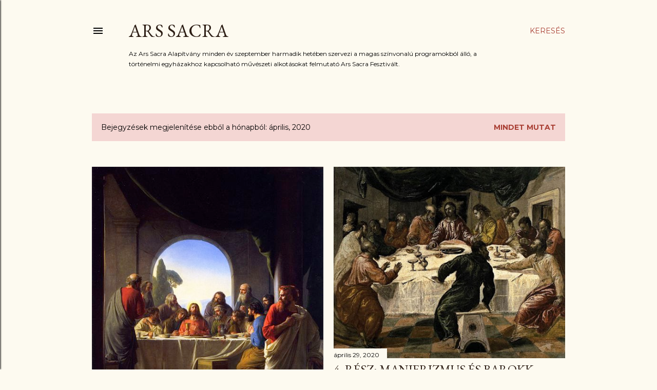

--- FILE ---
content_type: text/html; charset=UTF-8
request_url: https://arssacrafesztival.blogspot.com/2020/04/
body_size: 21743
content:
<!DOCTYPE html>
<html dir='ltr' lang='hu'>
<head>
<meta content='width=device-width, initial-scale=1' name='viewport'/>
<title>Ars Sacra</title>
<meta content='text/html; charset=UTF-8' http-equiv='Content-Type'/>
<!-- Chrome, Firefox OS and Opera -->
<meta content='#fdfaf0' name='theme-color'/>
<!-- Windows Phone -->
<meta content='#fdfaf0' name='msapplication-navbutton-color'/>
<meta content='blogger' name='generator'/>
<link href='https://arssacrafesztival.blogspot.com/favicon.ico' rel='icon' type='image/x-icon'/>
<link href='https://arssacrafesztival.blogspot.com/2020/04/' rel='canonical'/>
<link rel="alternate" type="application/atom+xml" title="Ars Sacra - Atom" href="https://arssacrafesztival.blogspot.com/feeds/posts/default" />
<link rel="alternate" type="application/rss+xml" title="Ars Sacra - RSS" href="https://arssacrafesztival.blogspot.com/feeds/posts/default?alt=rss" />
<link rel="service.post" type="application/atom+xml" title="Ars Sacra - Atom" href="https://www.blogger.com/feeds/8533957562093274320/posts/default" />
<!--Can't find substitution for tag [blog.ieCssRetrofitLinks]-->
<meta content='https://arssacrafesztival.blogspot.com/2020/04/' property='og:url'/>
<meta content='Ars Sacra' property='og:title'/>
<meta content='Az Ars Sacra Alapítvány minden év szeptember harmadik hetében szervezi a magas színvonalú programokból álló, a történelmi egyházakhoz kapcsolható művészeti alkotásokat felmutató 
Ars Sacra Fesztivált.' property='og:description'/>
<meta content='https://blogger.googleusercontent.com/img/b/R29vZ2xl/AVvXsEg4_rCgUbK6apU_O5khzsQ0TbrSsR1WX9EARmjsccRpEvXQONgSfGnI2n1XH_O_sv9_oSuxnwVVyRg0vUnLQLuh6W18OCC67ws-iYaKpUtHtMuY2fjT3ETvBV16P_rhH9cGhBHgpKCidyQ/w1200-h630-p-k-no-nu/The-Last-Supper-large.jpg' property='og:image'/>
<meta content='https://blogger.googleusercontent.com/img/b/R29vZ2xl/AVvXsEgz26R67CYs3qbR9n0-k1LzD6EVb-7TP6R2-W4t-bCYITto_FGnFLyNfdlZjxMeicxxPakWNo2ZpjJkqWGPwb5-7jPcamJmtY-jDpLKqxeBmxOthjaQLHF0gDK6UVOxrYG5GV_dUpEZbIU/w1200-h630-p-k-no-nu/726px-El_Greco_10.jpg' property='og:image'/>
<meta content='https://blogger.googleusercontent.com/img/b/R29vZ2xl/AVvXsEj1qj4a9aK-ho8BEQJXmlfA6tyRyTnmX2tg40TN2XNn1Fc7E9OG-0-k1ONhSvuUNw42E5IUT101msIXY5qmMpKy1iJni6EOQa3zklVjVhiCtZePoZNTmh_WiGzwsvic2Jys36sCyx4r-zA/w1200-h630-p-k-no-nu/Das_letzte_Abendmahl.jpg' property='og:image'/>
<meta content='https://blogger.googleusercontent.com/img/b/R29vZ2xl/AVvXsEj_L8WnLBHM7hLgytngjqNfK9olNA-_1KlVR81HqE8nm0veK-sy6sjgFGJRL_T2gQh_DuQm5Up1j_Jk_lcutWfsqbQBdHDhtuGVGEf-On3Dat9zK1c0dnmAIxldGCC0Q96OMX__pwT8JZc/w1200-h630-p-k-no-nu/Leonardo_da_Vinci_%25281452-1519%2529_-_The_Last_Supper_%25281495-1498%2529.jpg' property='og:image'/>
<style type='text/css'>@font-face{font-family:'EB Garamond';font-style:normal;font-weight:400;font-display:swap;src:url(//fonts.gstatic.com/s/ebgaramond/v32/SlGDmQSNjdsmc35JDF1K5E55YMjF_7DPuGi-6_RkCY9_WamXgHlIbvw.woff2)format('woff2');unicode-range:U+0460-052F,U+1C80-1C8A,U+20B4,U+2DE0-2DFF,U+A640-A69F,U+FE2E-FE2F;}@font-face{font-family:'EB Garamond';font-style:normal;font-weight:400;font-display:swap;src:url(//fonts.gstatic.com/s/ebgaramond/v32/SlGDmQSNjdsmc35JDF1K5E55YMjF_7DPuGi-6_RkAI9_WamXgHlIbvw.woff2)format('woff2');unicode-range:U+0301,U+0400-045F,U+0490-0491,U+04B0-04B1,U+2116;}@font-face{font-family:'EB Garamond';font-style:normal;font-weight:400;font-display:swap;src:url(//fonts.gstatic.com/s/ebgaramond/v32/SlGDmQSNjdsmc35JDF1K5E55YMjF_7DPuGi-6_RkCI9_WamXgHlIbvw.woff2)format('woff2');unicode-range:U+1F00-1FFF;}@font-face{font-family:'EB Garamond';font-style:normal;font-weight:400;font-display:swap;src:url(//fonts.gstatic.com/s/ebgaramond/v32/SlGDmQSNjdsmc35JDF1K5E55YMjF_7DPuGi-6_RkB49_WamXgHlIbvw.woff2)format('woff2');unicode-range:U+0370-0377,U+037A-037F,U+0384-038A,U+038C,U+038E-03A1,U+03A3-03FF;}@font-face{font-family:'EB Garamond';font-style:normal;font-weight:400;font-display:swap;src:url(//fonts.gstatic.com/s/ebgaramond/v32/SlGDmQSNjdsmc35JDF1K5E55YMjF_7DPuGi-6_RkC49_WamXgHlIbvw.woff2)format('woff2');unicode-range:U+0102-0103,U+0110-0111,U+0128-0129,U+0168-0169,U+01A0-01A1,U+01AF-01B0,U+0300-0301,U+0303-0304,U+0308-0309,U+0323,U+0329,U+1EA0-1EF9,U+20AB;}@font-face{font-family:'EB Garamond';font-style:normal;font-weight:400;font-display:swap;src:url(//fonts.gstatic.com/s/ebgaramond/v32/SlGDmQSNjdsmc35JDF1K5E55YMjF_7DPuGi-6_RkCo9_WamXgHlIbvw.woff2)format('woff2');unicode-range:U+0100-02BA,U+02BD-02C5,U+02C7-02CC,U+02CE-02D7,U+02DD-02FF,U+0304,U+0308,U+0329,U+1D00-1DBF,U+1E00-1E9F,U+1EF2-1EFF,U+2020,U+20A0-20AB,U+20AD-20C0,U+2113,U+2C60-2C7F,U+A720-A7FF;}@font-face{font-family:'EB Garamond';font-style:normal;font-weight:400;font-display:swap;src:url(//fonts.gstatic.com/s/ebgaramond/v32/SlGDmQSNjdsmc35JDF1K5E55YMjF_7DPuGi-6_RkBI9_WamXgHlI.woff2)format('woff2');unicode-range:U+0000-00FF,U+0131,U+0152-0153,U+02BB-02BC,U+02C6,U+02DA,U+02DC,U+0304,U+0308,U+0329,U+2000-206F,U+20AC,U+2122,U+2191,U+2193,U+2212,U+2215,U+FEFF,U+FFFD;}@font-face{font-family:'Lora';font-style:normal;font-weight:400;font-display:swap;src:url(//fonts.gstatic.com/s/lora/v37/0QI6MX1D_JOuGQbT0gvTJPa787weuxJMkq18ndeYxZ2JTg.woff2)format('woff2');unicode-range:U+0460-052F,U+1C80-1C8A,U+20B4,U+2DE0-2DFF,U+A640-A69F,U+FE2E-FE2F;}@font-face{font-family:'Lora';font-style:normal;font-weight:400;font-display:swap;src:url(//fonts.gstatic.com/s/lora/v37/0QI6MX1D_JOuGQbT0gvTJPa787weuxJFkq18ndeYxZ2JTg.woff2)format('woff2');unicode-range:U+0301,U+0400-045F,U+0490-0491,U+04B0-04B1,U+2116;}@font-face{font-family:'Lora';font-style:normal;font-weight:400;font-display:swap;src:url(//fonts.gstatic.com/s/lora/v37/0QI6MX1D_JOuGQbT0gvTJPa787weuxI9kq18ndeYxZ2JTg.woff2)format('woff2');unicode-range:U+0302-0303,U+0305,U+0307-0308,U+0310,U+0312,U+0315,U+031A,U+0326-0327,U+032C,U+032F-0330,U+0332-0333,U+0338,U+033A,U+0346,U+034D,U+0391-03A1,U+03A3-03A9,U+03B1-03C9,U+03D1,U+03D5-03D6,U+03F0-03F1,U+03F4-03F5,U+2016-2017,U+2034-2038,U+203C,U+2040,U+2043,U+2047,U+2050,U+2057,U+205F,U+2070-2071,U+2074-208E,U+2090-209C,U+20D0-20DC,U+20E1,U+20E5-20EF,U+2100-2112,U+2114-2115,U+2117-2121,U+2123-214F,U+2190,U+2192,U+2194-21AE,U+21B0-21E5,U+21F1-21F2,U+21F4-2211,U+2213-2214,U+2216-22FF,U+2308-230B,U+2310,U+2319,U+231C-2321,U+2336-237A,U+237C,U+2395,U+239B-23B7,U+23D0,U+23DC-23E1,U+2474-2475,U+25AF,U+25B3,U+25B7,U+25BD,U+25C1,U+25CA,U+25CC,U+25FB,U+266D-266F,U+27C0-27FF,U+2900-2AFF,U+2B0E-2B11,U+2B30-2B4C,U+2BFE,U+3030,U+FF5B,U+FF5D,U+1D400-1D7FF,U+1EE00-1EEFF;}@font-face{font-family:'Lora';font-style:normal;font-weight:400;font-display:swap;src:url(//fonts.gstatic.com/s/lora/v37/0QI6MX1D_JOuGQbT0gvTJPa787weuxIvkq18ndeYxZ2JTg.woff2)format('woff2');unicode-range:U+0001-000C,U+000E-001F,U+007F-009F,U+20DD-20E0,U+20E2-20E4,U+2150-218F,U+2190,U+2192,U+2194-2199,U+21AF,U+21E6-21F0,U+21F3,U+2218-2219,U+2299,U+22C4-22C6,U+2300-243F,U+2440-244A,U+2460-24FF,U+25A0-27BF,U+2800-28FF,U+2921-2922,U+2981,U+29BF,U+29EB,U+2B00-2BFF,U+4DC0-4DFF,U+FFF9-FFFB,U+10140-1018E,U+10190-1019C,U+101A0,U+101D0-101FD,U+102E0-102FB,U+10E60-10E7E,U+1D2C0-1D2D3,U+1D2E0-1D37F,U+1F000-1F0FF,U+1F100-1F1AD,U+1F1E6-1F1FF,U+1F30D-1F30F,U+1F315,U+1F31C,U+1F31E,U+1F320-1F32C,U+1F336,U+1F378,U+1F37D,U+1F382,U+1F393-1F39F,U+1F3A7-1F3A8,U+1F3AC-1F3AF,U+1F3C2,U+1F3C4-1F3C6,U+1F3CA-1F3CE,U+1F3D4-1F3E0,U+1F3ED,U+1F3F1-1F3F3,U+1F3F5-1F3F7,U+1F408,U+1F415,U+1F41F,U+1F426,U+1F43F,U+1F441-1F442,U+1F444,U+1F446-1F449,U+1F44C-1F44E,U+1F453,U+1F46A,U+1F47D,U+1F4A3,U+1F4B0,U+1F4B3,U+1F4B9,U+1F4BB,U+1F4BF,U+1F4C8-1F4CB,U+1F4D6,U+1F4DA,U+1F4DF,U+1F4E3-1F4E6,U+1F4EA-1F4ED,U+1F4F7,U+1F4F9-1F4FB,U+1F4FD-1F4FE,U+1F503,U+1F507-1F50B,U+1F50D,U+1F512-1F513,U+1F53E-1F54A,U+1F54F-1F5FA,U+1F610,U+1F650-1F67F,U+1F687,U+1F68D,U+1F691,U+1F694,U+1F698,U+1F6AD,U+1F6B2,U+1F6B9-1F6BA,U+1F6BC,U+1F6C6-1F6CF,U+1F6D3-1F6D7,U+1F6E0-1F6EA,U+1F6F0-1F6F3,U+1F6F7-1F6FC,U+1F700-1F7FF,U+1F800-1F80B,U+1F810-1F847,U+1F850-1F859,U+1F860-1F887,U+1F890-1F8AD,U+1F8B0-1F8BB,U+1F8C0-1F8C1,U+1F900-1F90B,U+1F93B,U+1F946,U+1F984,U+1F996,U+1F9E9,U+1FA00-1FA6F,U+1FA70-1FA7C,U+1FA80-1FA89,U+1FA8F-1FAC6,U+1FACE-1FADC,U+1FADF-1FAE9,U+1FAF0-1FAF8,U+1FB00-1FBFF;}@font-face{font-family:'Lora';font-style:normal;font-weight:400;font-display:swap;src:url(//fonts.gstatic.com/s/lora/v37/0QI6MX1D_JOuGQbT0gvTJPa787weuxJOkq18ndeYxZ2JTg.woff2)format('woff2');unicode-range:U+0102-0103,U+0110-0111,U+0128-0129,U+0168-0169,U+01A0-01A1,U+01AF-01B0,U+0300-0301,U+0303-0304,U+0308-0309,U+0323,U+0329,U+1EA0-1EF9,U+20AB;}@font-face{font-family:'Lora';font-style:normal;font-weight:400;font-display:swap;src:url(//fonts.gstatic.com/s/lora/v37/0QI6MX1D_JOuGQbT0gvTJPa787weuxJPkq18ndeYxZ2JTg.woff2)format('woff2');unicode-range:U+0100-02BA,U+02BD-02C5,U+02C7-02CC,U+02CE-02D7,U+02DD-02FF,U+0304,U+0308,U+0329,U+1D00-1DBF,U+1E00-1E9F,U+1EF2-1EFF,U+2020,U+20A0-20AB,U+20AD-20C0,U+2113,U+2C60-2C7F,U+A720-A7FF;}@font-face{font-family:'Lora';font-style:normal;font-weight:400;font-display:swap;src:url(//fonts.gstatic.com/s/lora/v37/0QI6MX1D_JOuGQbT0gvTJPa787weuxJBkq18ndeYxZ0.woff2)format('woff2');unicode-range:U+0000-00FF,U+0131,U+0152-0153,U+02BB-02BC,U+02C6,U+02DA,U+02DC,U+0304,U+0308,U+0329,U+2000-206F,U+20AC,U+2122,U+2191,U+2193,U+2212,U+2215,U+FEFF,U+FFFD;}@font-face{font-family:'Montserrat';font-style:normal;font-weight:400;font-display:swap;src:url(//fonts.gstatic.com/s/montserrat/v31/JTUSjIg1_i6t8kCHKm459WRhyyTh89ZNpQ.woff2)format('woff2');unicode-range:U+0460-052F,U+1C80-1C8A,U+20B4,U+2DE0-2DFF,U+A640-A69F,U+FE2E-FE2F;}@font-face{font-family:'Montserrat';font-style:normal;font-weight:400;font-display:swap;src:url(//fonts.gstatic.com/s/montserrat/v31/JTUSjIg1_i6t8kCHKm459W1hyyTh89ZNpQ.woff2)format('woff2');unicode-range:U+0301,U+0400-045F,U+0490-0491,U+04B0-04B1,U+2116;}@font-face{font-family:'Montserrat';font-style:normal;font-weight:400;font-display:swap;src:url(//fonts.gstatic.com/s/montserrat/v31/JTUSjIg1_i6t8kCHKm459WZhyyTh89ZNpQ.woff2)format('woff2');unicode-range:U+0102-0103,U+0110-0111,U+0128-0129,U+0168-0169,U+01A0-01A1,U+01AF-01B0,U+0300-0301,U+0303-0304,U+0308-0309,U+0323,U+0329,U+1EA0-1EF9,U+20AB;}@font-face{font-family:'Montserrat';font-style:normal;font-weight:400;font-display:swap;src:url(//fonts.gstatic.com/s/montserrat/v31/JTUSjIg1_i6t8kCHKm459WdhyyTh89ZNpQ.woff2)format('woff2');unicode-range:U+0100-02BA,U+02BD-02C5,U+02C7-02CC,U+02CE-02D7,U+02DD-02FF,U+0304,U+0308,U+0329,U+1D00-1DBF,U+1E00-1E9F,U+1EF2-1EFF,U+2020,U+20A0-20AB,U+20AD-20C0,U+2113,U+2C60-2C7F,U+A720-A7FF;}@font-face{font-family:'Montserrat';font-style:normal;font-weight:400;font-display:swap;src:url(//fonts.gstatic.com/s/montserrat/v31/JTUSjIg1_i6t8kCHKm459WlhyyTh89Y.woff2)format('woff2');unicode-range:U+0000-00FF,U+0131,U+0152-0153,U+02BB-02BC,U+02C6,U+02DA,U+02DC,U+0304,U+0308,U+0329,U+2000-206F,U+20AC,U+2122,U+2191,U+2193,U+2212,U+2215,U+FEFF,U+FFFD;}@font-face{font-family:'Montserrat';font-style:normal;font-weight:700;font-display:swap;src:url(//fonts.gstatic.com/s/montserrat/v31/JTUSjIg1_i6t8kCHKm459WRhyyTh89ZNpQ.woff2)format('woff2');unicode-range:U+0460-052F,U+1C80-1C8A,U+20B4,U+2DE0-2DFF,U+A640-A69F,U+FE2E-FE2F;}@font-face{font-family:'Montserrat';font-style:normal;font-weight:700;font-display:swap;src:url(//fonts.gstatic.com/s/montserrat/v31/JTUSjIg1_i6t8kCHKm459W1hyyTh89ZNpQ.woff2)format('woff2');unicode-range:U+0301,U+0400-045F,U+0490-0491,U+04B0-04B1,U+2116;}@font-face{font-family:'Montserrat';font-style:normal;font-weight:700;font-display:swap;src:url(//fonts.gstatic.com/s/montserrat/v31/JTUSjIg1_i6t8kCHKm459WZhyyTh89ZNpQ.woff2)format('woff2');unicode-range:U+0102-0103,U+0110-0111,U+0128-0129,U+0168-0169,U+01A0-01A1,U+01AF-01B0,U+0300-0301,U+0303-0304,U+0308-0309,U+0323,U+0329,U+1EA0-1EF9,U+20AB;}@font-face{font-family:'Montserrat';font-style:normal;font-weight:700;font-display:swap;src:url(//fonts.gstatic.com/s/montserrat/v31/JTUSjIg1_i6t8kCHKm459WdhyyTh89ZNpQ.woff2)format('woff2');unicode-range:U+0100-02BA,U+02BD-02C5,U+02C7-02CC,U+02CE-02D7,U+02DD-02FF,U+0304,U+0308,U+0329,U+1D00-1DBF,U+1E00-1E9F,U+1EF2-1EFF,U+2020,U+20A0-20AB,U+20AD-20C0,U+2113,U+2C60-2C7F,U+A720-A7FF;}@font-face{font-family:'Montserrat';font-style:normal;font-weight:700;font-display:swap;src:url(//fonts.gstatic.com/s/montserrat/v31/JTUSjIg1_i6t8kCHKm459WlhyyTh89Y.woff2)format('woff2');unicode-range:U+0000-00FF,U+0131,U+0152-0153,U+02BB-02BC,U+02C6,U+02DA,U+02DC,U+0304,U+0308,U+0329,U+2000-206F,U+20AC,U+2122,U+2191,U+2193,U+2212,U+2215,U+FEFF,U+FFFD;}</style>
<style id='page-skin-1' type='text/css'><!--
/*! normalize.css v3.0.1 | MIT License | git.io/normalize */html{font-family:sans-serif;-ms-text-size-adjust:100%;-webkit-text-size-adjust:100%}body{margin:0}article,aside,details,figcaption,figure,footer,header,hgroup,main,nav,section,summary{display:block}audio,canvas,progress,video{display:inline-block;vertical-align:baseline}audio:not([controls]){display:none;height:0}[hidden],template{display:none}a{background:transparent}a:active,a:hover{outline:0}abbr[title]{border-bottom:1px dotted}b,strong{font-weight:bold}dfn{font-style:italic}h1{font-size:2em;margin:.67em 0}mark{background:#ff0;color:#000}small{font-size:80%}sub,sup{font-size:75%;line-height:0;position:relative;vertical-align:baseline}sup{top:-0.5em}sub{bottom:-0.25em}img{border:0}svg:not(:root){overflow:hidden}figure{margin:1em 40px}hr{-moz-box-sizing:content-box;box-sizing:content-box;height:0}pre{overflow:auto}code,kbd,pre,samp{font-family:monospace,monospace;font-size:1em}button,input,optgroup,select,textarea{color:inherit;font:inherit;margin:0}button{overflow:visible}button,select{text-transform:none}button,html input[type="button"],input[type="reset"],input[type="submit"]{-webkit-appearance:button;cursor:pointer}button[disabled],html input[disabled]{cursor:default}button::-moz-focus-inner,input::-moz-focus-inner{border:0;padding:0}input{line-height:normal}input[type="checkbox"],input[type="radio"]{box-sizing:border-box;padding:0}input[type="number"]::-webkit-inner-spin-button,input[type="number"]::-webkit-outer-spin-button{height:auto}input[type="search"]{-webkit-appearance:textfield;-moz-box-sizing:content-box;-webkit-box-sizing:content-box;box-sizing:content-box}input[type="search"]::-webkit-search-cancel-button,input[type="search"]::-webkit-search-decoration{-webkit-appearance:none}fieldset{border:1px solid #c0c0c0;margin:0 2px;padding:.35em .625em .75em}legend{border:0;padding:0}textarea{overflow:auto}optgroup{font-weight:bold}table{border-collapse:collapse;border-spacing:0}td,th{padding:0}
/*!************************************************
* Blogger Template Style
* Name: Soho
**************************************************/
body{
overflow-wrap:break-word;
word-break:break-word;
word-wrap:break-word
}
.hidden{
display:none
}
.invisible{
visibility:hidden
}
.container::after,.float-container::after{
clear:both;
content:"";
display:table
}
.clearboth{
clear:both
}
#comments .comment .comment-actions,.subscribe-popup .FollowByEmail .follow-by-email-submit{
background:0 0;
border:0;
box-shadow:none;
color:#a93e33;
cursor:pointer;
font-size:14px;
font-weight:700;
outline:0;
text-decoration:none;
text-transform:uppercase;
width:auto
}
.dim-overlay{
background-color:rgba(0,0,0,.54);
height:100vh;
left:0;
position:fixed;
top:0;
width:100%
}
#sharing-dim-overlay{
background-color:transparent
}
input::-ms-clear{
display:none
}
.blogger-logo,.svg-icon-24.blogger-logo{
fill:#ff9800;
opacity:1
}
.loading-spinner-large{
-webkit-animation:mspin-rotate 1.568s infinite linear;
animation:mspin-rotate 1.568s infinite linear;
height:48px;
overflow:hidden;
position:absolute;
width:48px;
z-index:200
}
.loading-spinner-large>div{
-webkit-animation:mspin-revrot 5332ms infinite steps(4);
animation:mspin-revrot 5332ms infinite steps(4)
}
.loading-spinner-large>div>div{
-webkit-animation:mspin-singlecolor-large-film 1333ms infinite steps(81);
animation:mspin-singlecolor-large-film 1333ms infinite steps(81);
background-size:100%;
height:48px;
width:3888px
}
.mspin-black-large>div>div,.mspin-grey_54-large>div>div{
background-image:url(https://www.blogblog.com/indie/mspin_black_large.svg)
}
.mspin-white-large>div>div{
background-image:url(https://www.blogblog.com/indie/mspin_white_large.svg)
}
.mspin-grey_54-large{
opacity:.54
}
@-webkit-keyframes mspin-singlecolor-large-film{
from{
-webkit-transform:translateX(0);
transform:translateX(0)
}
to{
-webkit-transform:translateX(-3888px);
transform:translateX(-3888px)
}
}
@keyframes mspin-singlecolor-large-film{
from{
-webkit-transform:translateX(0);
transform:translateX(0)
}
to{
-webkit-transform:translateX(-3888px);
transform:translateX(-3888px)
}
}
@-webkit-keyframes mspin-rotate{
from{
-webkit-transform:rotate(0);
transform:rotate(0)
}
to{
-webkit-transform:rotate(360deg);
transform:rotate(360deg)
}
}
@keyframes mspin-rotate{
from{
-webkit-transform:rotate(0);
transform:rotate(0)
}
to{
-webkit-transform:rotate(360deg);
transform:rotate(360deg)
}
}
@-webkit-keyframes mspin-revrot{
from{
-webkit-transform:rotate(0);
transform:rotate(0)
}
to{
-webkit-transform:rotate(-360deg);
transform:rotate(-360deg)
}
}
@keyframes mspin-revrot{
from{
-webkit-transform:rotate(0);
transform:rotate(0)
}
to{
-webkit-transform:rotate(-360deg);
transform:rotate(-360deg)
}
}
.skip-navigation{
background-color:#fff;
box-sizing:border-box;
color:#000;
display:block;
height:0;
left:0;
line-height:50px;
overflow:hidden;
padding-top:0;
position:fixed;
text-align:center;
top:0;
-webkit-transition:box-shadow .3s,height .3s,padding-top .3s;
transition:box-shadow .3s,height .3s,padding-top .3s;
width:100%;
z-index:900
}
.skip-navigation:focus{
box-shadow:0 4px 5px 0 rgba(0,0,0,.14),0 1px 10px 0 rgba(0,0,0,.12),0 2px 4px -1px rgba(0,0,0,.2);
height:50px
}
#main{
outline:0
}
.main-heading{
position:absolute;
clip:rect(1px,1px,1px,1px);
padding:0;
border:0;
height:1px;
width:1px;
overflow:hidden
}
.Attribution{
margin-top:1em;
text-align:center
}
.Attribution .blogger img,.Attribution .blogger svg{
vertical-align:bottom
}
.Attribution .blogger img{
margin-right:.5em
}
.Attribution div{
line-height:24px;
margin-top:.5em
}
.Attribution .copyright,.Attribution .image-attribution{
font-size:.7em;
margin-top:1.5em
}
.BLOG_mobile_video_class{
display:none
}
.bg-photo{
background-attachment:scroll!important
}
body .CSS_LIGHTBOX{
z-index:900
}
.extendable .show-less,.extendable .show-more{
border-color:#a93e33;
color:#a93e33;
margin-top:8px
}
.extendable .show-less.hidden,.extendable .show-more.hidden{
display:none
}
.inline-ad{
display:none;
max-width:100%;
overflow:hidden
}
.adsbygoogle{
display:block
}
#cookieChoiceInfo{
bottom:0;
top:auto
}
iframe.b-hbp-video{
border:0
}
.post-body img{
max-width:100%
}
.post-body iframe{
max-width:100%
}
.post-body a[imageanchor="1"]{
display:inline-block
}
.byline{
margin-right:1em
}
.byline:last-child{
margin-right:0
}
.link-copied-dialog{
max-width:520px;
outline:0
}
.link-copied-dialog .modal-dialog-buttons{
margin-top:8px
}
.link-copied-dialog .goog-buttonset-default{
background:0 0;
border:0
}
.link-copied-dialog .goog-buttonset-default:focus{
outline:0
}
.paging-control-container{
margin-bottom:16px
}
.paging-control-container .paging-control{
display:inline-block
}
.paging-control-container .comment-range-text::after,.paging-control-container .paging-control{
color:#a93e33
}
.paging-control-container .comment-range-text,.paging-control-container .paging-control{
margin-right:8px
}
.paging-control-container .comment-range-text::after,.paging-control-container .paging-control::after{
content:"\b7";
cursor:default;
padding-left:8px;
pointer-events:none
}
.paging-control-container .comment-range-text:last-child::after,.paging-control-container .paging-control:last-child::after{
content:none
}
.byline.reactions iframe{
height:20px
}
.b-notification{
color:#000;
background-color:#fff;
border-bottom:solid 1px #000;
box-sizing:border-box;
padding:16px 32px;
text-align:center
}
.b-notification.visible{
-webkit-transition:margin-top .3s cubic-bezier(.4,0,.2,1);
transition:margin-top .3s cubic-bezier(.4,0,.2,1)
}
.b-notification.invisible{
position:absolute
}
.b-notification-close{
position:absolute;
right:8px;
top:8px
}
.no-posts-message{
line-height:40px;
text-align:center
}
@media screen and (max-width:1162px){
body.item-view .post-body a[imageanchor="1"][style*="float: left;"],body.item-view .post-body a[imageanchor="1"][style*="float: right;"]{
float:none!important;
clear:none!important
}
body.item-view .post-body a[imageanchor="1"] img{
display:block;
height:auto;
margin:0 auto
}
body.item-view .post-body>.separator:first-child>a[imageanchor="1"]:first-child{
margin-top:20px
}
.post-body a[imageanchor]{
display:block
}
body.item-view .post-body a[imageanchor="1"]{
margin-left:0!important;
margin-right:0!important
}
body.item-view .post-body a[imageanchor="1"]+a[imageanchor="1"]{
margin-top:16px
}
}
.item-control{
display:none
}
#comments{
border-top:1px dashed rgba(0,0,0,.54);
margin-top:20px;
padding:20px
}
#comments .comment-thread ol{
margin:0;
padding-left:0;
padding-left:0
}
#comments .comment .comment-replybox-single,#comments .comment-thread .comment-replies{
margin-left:60px
}
#comments .comment-thread .thread-count{
display:none
}
#comments .comment{
list-style-type:none;
padding:0 0 30px;
position:relative
}
#comments .comment .comment{
padding-bottom:8px
}
.comment .avatar-image-container{
position:absolute
}
.comment .avatar-image-container img{
border-radius:50%
}
.avatar-image-container svg,.comment .avatar-image-container .avatar-icon{
border-radius:50%;
border:solid 1px #000000;
box-sizing:border-box;
fill:#000000;
height:35px;
margin:0;
padding:7px;
width:35px
}
.comment .comment-block{
margin-top:10px;
margin-left:60px;
padding-bottom:0
}
#comments .comment-author-header-wrapper{
margin-left:40px
}
#comments .comment .thread-expanded .comment-block{
padding-bottom:20px
}
#comments .comment .comment-header .user,#comments .comment .comment-header .user a{
color:#000000;
font-style:normal;
font-weight:700
}
#comments .comment .comment-actions{
bottom:0;
margin-bottom:15px;
position:absolute
}
#comments .comment .comment-actions>*{
margin-right:8px
}
#comments .comment .comment-header .datetime{
bottom:0;
color:#000000;
display:inline-block;
font-size:13px;
font-style:italic;
margin-left:8px
}
#comments .comment .comment-footer .comment-timestamp a,#comments .comment .comment-header .datetime a{
color:#000000
}
#comments .comment .comment-content,.comment .comment-body{
margin-top:12px;
word-break:break-word
}
.comment-body{
margin-bottom:12px
}
#comments.embed[data-num-comments="0"]{
border:0;
margin-top:0;
padding-top:0
}
#comments.embed[data-num-comments="0"] #comment-post-message,#comments.embed[data-num-comments="0"] div.comment-form>p,#comments.embed[data-num-comments="0"] p.comment-footer{
display:none
}
#comment-editor-src{
display:none
}
.comments .comments-content .loadmore.loaded{
max-height:0;
opacity:0;
overflow:hidden
}
.extendable .remaining-items{
height:0;
overflow:hidden;
-webkit-transition:height .3s cubic-bezier(.4,0,.2,1);
transition:height .3s cubic-bezier(.4,0,.2,1)
}
.extendable .remaining-items.expanded{
height:auto
}
.svg-icon-24,.svg-icon-24-button{
cursor:pointer;
height:24px;
width:24px;
min-width:24px
}
.touch-icon{
margin:-12px;
padding:12px
}
.touch-icon:active,.touch-icon:focus{
background-color:rgba(153,153,153,.4);
border-radius:50%
}
svg:not(:root).touch-icon{
overflow:visible
}
html[dir=rtl] .rtl-reversible-icon{
-webkit-transform:scaleX(-1);
-ms-transform:scaleX(-1);
transform:scaleX(-1)
}
.svg-icon-24-button,.touch-icon-button{
background:0 0;
border:0;
margin:0;
outline:0;
padding:0
}
.touch-icon-button .touch-icon:active,.touch-icon-button .touch-icon:focus{
background-color:transparent
}
.touch-icon-button:active .touch-icon,.touch-icon-button:focus .touch-icon{
background-color:rgba(153,153,153,.4);
border-radius:50%
}
.Profile .default-avatar-wrapper .avatar-icon{
border-radius:50%;
border:solid 1px #000000;
box-sizing:border-box;
fill:#000000;
margin:0
}
.Profile .individual .default-avatar-wrapper .avatar-icon{
padding:25px
}
.Profile .individual .avatar-icon,.Profile .individual .profile-img{
height:120px;
width:120px
}
.Profile .team .default-avatar-wrapper .avatar-icon{
padding:8px
}
.Profile .team .avatar-icon,.Profile .team .default-avatar-wrapper,.Profile .team .profile-img{
height:40px;
width:40px
}
.snippet-container{
margin:0;
position:relative;
overflow:hidden
}
.snippet-fade{
bottom:0;
box-sizing:border-box;
position:absolute;
width:96px
}
.snippet-fade{
right:0
}
.snippet-fade:after{
content:"\2026"
}
.snippet-fade:after{
float:right
}
.centered-top-container.sticky{
left:0;
position:fixed;
right:0;
top:0;
width:auto;
z-index:50;
-webkit-transition-property:opacity,-webkit-transform;
transition-property:opacity,-webkit-transform;
transition-property:transform,opacity;
transition-property:transform,opacity,-webkit-transform;
-webkit-transition-duration:.2s;
transition-duration:.2s;
-webkit-transition-timing-function:cubic-bezier(.4,0,.2,1);
transition-timing-function:cubic-bezier(.4,0,.2,1)
}
.centered-top-placeholder{
display:none
}
.collapsed-header .centered-top-placeholder{
display:block
}
.centered-top-container .Header .replaced h1,.centered-top-placeholder .Header .replaced h1{
display:none
}
.centered-top-container.sticky .Header .replaced h1{
display:block
}
.centered-top-container.sticky .Header .header-widget{
background:0 0
}
.centered-top-container.sticky .Header .header-image-wrapper{
display:none
}
.centered-top-container img,.centered-top-placeholder img{
max-width:100%
}
.collapsible{
-webkit-transition:height .3s cubic-bezier(.4,0,.2,1);
transition:height .3s cubic-bezier(.4,0,.2,1)
}
.collapsible,.collapsible>summary{
display:block;
overflow:hidden
}
.collapsible>:not(summary){
display:none
}
.collapsible[open]>:not(summary){
display:block
}
.collapsible:focus,.collapsible>summary:focus{
outline:0
}
.collapsible>summary{
cursor:pointer;
display:block;
padding:0
}
.collapsible:focus>summary,.collapsible>summary:focus{
background-color:transparent
}
.collapsible>summary::-webkit-details-marker{
display:none
}
.collapsible-title{
-webkit-box-align:center;
-webkit-align-items:center;
-ms-flex-align:center;
align-items:center;
display:-webkit-box;
display:-webkit-flex;
display:-ms-flexbox;
display:flex
}
.collapsible-title .title{
-webkit-box-flex:1;
-webkit-flex:1 1 auto;
-ms-flex:1 1 auto;
flex:1 1 auto;
-webkit-box-ordinal-group:1;
-webkit-order:0;
-ms-flex-order:0;
order:0;
overflow:hidden;
text-overflow:ellipsis;
white-space:nowrap
}
.collapsible-title .chevron-down,.collapsible[open] .collapsible-title .chevron-up{
display:block
}
.collapsible-title .chevron-up,.collapsible[open] .collapsible-title .chevron-down{
display:none
}
.flat-button{
cursor:pointer;
display:inline-block;
font-weight:700;
text-transform:uppercase;
border-radius:2px;
padding:8px;
margin:-8px
}
.flat-icon-button{
background:0 0;
border:0;
margin:0;
outline:0;
padding:0;
margin:-12px;
padding:12px;
cursor:pointer;
box-sizing:content-box;
display:inline-block;
line-height:0
}
.flat-icon-button,.flat-icon-button .splash-wrapper{
border-radius:50%
}
.flat-icon-button .splash.animate{
-webkit-animation-duration:.3s;
animation-duration:.3s
}
.overflowable-container{
max-height:28px;
overflow:hidden;
position:relative
}
.overflow-button{
cursor:pointer
}
#overflowable-dim-overlay{
background:0 0
}
.overflow-popup{
box-shadow:0 2px 2px 0 rgba(0,0,0,.14),0 3px 1px -2px rgba(0,0,0,.2),0 1px 5px 0 rgba(0,0,0,.12);
background-color:#fdfaf0;
left:0;
max-width:calc(100% - 32px);
position:absolute;
top:0;
visibility:hidden;
z-index:101
}
.overflow-popup ul{
list-style:none
}
.overflow-popup .tabs li,.overflow-popup li{
display:block;
height:auto
}
.overflow-popup .tabs li{
padding-left:0;
padding-right:0
}
.overflow-button.hidden,.overflow-popup .tabs li.hidden,.overflow-popup li.hidden{
display:none
}
.search{
display:-webkit-box;
display:-webkit-flex;
display:-ms-flexbox;
display:flex;
line-height:24px;
width:24px
}
.search.focused{
width:100%
}
.search.focused .section{
width:100%
}
.search form{
z-index:101
}
.search h3{
display:none
}
.search form{
display:-webkit-box;
display:-webkit-flex;
display:-ms-flexbox;
display:flex;
-webkit-box-flex:1;
-webkit-flex:1 0 0;
-ms-flex:1 0 0px;
flex:1 0 0;
border-bottom:solid 1px transparent;
padding-bottom:8px
}
.search form>*{
display:none
}
.search.focused form>*{
display:block
}
.search .search-input label{
display:none
}
.centered-top-placeholder.cloned .search form{
z-index:30
}
.search.focused form{
border-color:#000000;
position:relative;
width:auto
}
.collapsed-header .centered-top-container .search.focused form{
border-bottom-color:transparent
}
.search-expand{
-webkit-box-flex:0;
-webkit-flex:0 0 auto;
-ms-flex:0 0 auto;
flex:0 0 auto
}
.search-expand-text{
display:none
}
.search-close{
display:inline;
vertical-align:middle
}
.search-input{
-webkit-box-flex:1;
-webkit-flex:1 0 1px;
-ms-flex:1 0 1px;
flex:1 0 1px
}
.search-input input{
background:0 0;
border:0;
box-sizing:border-box;
color:#000000;
display:inline-block;
outline:0;
width:calc(100% - 48px)
}
.search-input input.no-cursor{
color:transparent;
text-shadow:0 0 0 #000000
}
.collapsed-header .centered-top-container .search-action,.collapsed-header .centered-top-container .search-input input{
color:#000000
}
.collapsed-header .centered-top-container .search-input input.no-cursor{
color:transparent;
text-shadow:0 0 0 #000000
}
.collapsed-header .centered-top-container .search-input input.no-cursor:focus,.search-input input.no-cursor:focus{
outline:0
}
.search-focused>*{
visibility:hidden
}
.search-focused .search,.search-focused .search-icon{
visibility:visible
}
.search.focused .search-action{
display:block
}
.search.focused .search-action:disabled{
opacity:.3
}
.widget.Sharing .sharing-button{
display:none
}
.widget.Sharing .sharing-buttons li{
padding:0
}
.widget.Sharing .sharing-buttons li span{
display:none
}
.post-share-buttons{
position:relative
}
.centered-bottom .share-buttons .svg-icon-24,.share-buttons .svg-icon-24{
fill:#000000
}
.sharing-open.touch-icon-button:active .touch-icon,.sharing-open.touch-icon-button:focus .touch-icon{
background-color:transparent
}
.share-buttons{
background-color:#fdfaf0;
border-radius:2px;
box-shadow:0 2px 2px 0 rgba(0,0,0,.14),0 3px 1px -2px rgba(0,0,0,.2),0 1px 5px 0 rgba(0,0,0,.12);
color:#000000;
list-style:none;
margin:0;
padding:8px 0;
position:absolute;
top:-11px;
min-width:200px;
z-index:101
}
.share-buttons.hidden{
display:none
}
.sharing-button{
background:0 0;
border:0;
margin:0;
outline:0;
padding:0;
cursor:pointer
}
.share-buttons li{
margin:0;
height:48px
}
.share-buttons li:last-child{
margin-bottom:0
}
.share-buttons li .sharing-platform-button{
box-sizing:border-box;
cursor:pointer;
display:block;
height:100%;
margin-bottom:0;
padding:0 16px;
position:relative;
width:100%
}
.share-buttons li .sharing-platform-button:focus,.share-buttons li .sharing-platform-button:hover{
background-color:rgba(128,128,128,.1);
outline:0
}
.share-buttons li svg[class*=" sharing-"],.share-buttons li svg[class^=sharing-]{
position:absolute;
top:10px
}
.share-buttons li span.sharing-platform-button{
position:relative;
top:0
}
.share-buttons li .platform-sharing-text{
display:block;
font-size:16px;
line-height:48px;
white-space:nowrap
}
.share-buttons li .platform-sharing-text{
margin-left:56px
}
.sidebar-container{
background-color:#f7f7f7;
max-width:284px;
overflow-y:auto;
-webkit-transition-property:-webkit-transform;
transition-property:-webkit-transform;
transition-property:transform;
transition-property:transform,-webkit-transform;
-webkit-transition-duration:.3s;
transition-duration:.3s;
-webkit-transition-timing-function:cubic-bezier(0,0,.2,1);
transition-timing-function:cubic-bezier(0,0,.2,1);
width:284px;
z-index:101;
-webkit-overflow-scrolling:touch
}
.sidebar-container .navigation{
line-height:0;
padding:16px
}
.sidebar-container .sidebar-back{
cursor:pointer
}
.sidebar-container .widget{
background:0 0;
margin:0 16px;
padding:16px 0
}
.sidebar-container .widget .title{
color:#000000;
margin:0
}
.sidebar-container .widget ul{
list-style:none;
margin:0;
padding:0
}
.sidebar-container .widget ul ul{
margin-left:1em
}
.sidebar-container .widget li{
font-size:16px;
line-height:normal
}
.sidebar-container .widget+.widget{
border-top:1px dashed #000000
}
.BlogArchive li{
margin:16px 0
}
.BlogArchive li:last-child{
margin-bottom:0
}
.Label li a{
display:inline-block
}
.BlogArchive .post-count,.Label .label-count{
float:right;
margin-left:.25em
}
.BlogArchive .post-count::before,.Label .label-count::before{
content:"("
}
.BlogArchive .post-count::after,.Label .label-count::after{
content:")"
}
.widget.Translate .skiptranslate>div{
display:block!important
}
.widget.Profile .profile-link{
display:-webkit-box;
display:-webkit-flex;
display:-ms-flexbox;
display:flex
}
.widget.Profile .team-member .default-avatar-wrapper,.widget.Profile .team-member .profile-img{
-webkit-box-flex:0;
-webkit-flex:0 0 auto;
-ms-flex:0 0 auto;
flex:0 0 auto;
margin-right:1em
}
.widget.Profile .individual .profile-link{
-webkit-box-orient:vertical;
-webkit-box-direction:normal;
-webkit-flex-direction:column;
-ms-flex-direction:column;
flex-direction:column
}
.widget.Profile .team .profile-link .profile-name{
-webkit-align-self:center;
-ms-flex-item-align:center;
align-self:center;
display:block;
-webkit-box-flex:1;
-webkit-flex:1 1 auto;
-ms-flex:1 1 auto;
flex:1 1 auto
}
.dim-overlay{
background-color:rgba(0,0,0,.54);
z-index:100
}
body.sidebar-visible{
overflow-y:hidden
}
@media screen and (max-width:1439px){
.sidebar-container{
bottom:0;
position:fixed;
top:0;
left:0;
right:auto
}
.sidebar-container.sidebar-invisible{
-webkit-transition-timing-function:cubic-bezier(.4,0,.6,1);
transition-timing-function:cubic-bezier(.4,0,.6,1)
}
html[dir=ltr] .sidebar-container.sidebar-invisible{
-webkit-transform:translateX(-284px);
-ms-transform:translateX(-284px);
transform:translateX(-284px)
}
html[dir=rtl] .sidebar-container.sidebar-invisible{
-webkit-transform:translateX(284px);
-ms-transform:translateX(284px);
transform:translateX(284px)
}
}
@media screen and (min-width:1440px){
.sidebar-container{
position:absolute;
top:0;
left:0;
right:auto
}
.sidebar-container .navigation{
display:none
}
}
.dialog{
box-shadow:0 2px 2px 0 rgba(0,0,0,.14),0 3px 1px -2px rgba(0,0,0,.2),0 1px 5px 0 rgba(0,0,0,.12);
background:#fdfaf0;
box-sizing:border-box;
color:#000000;
padding:30px;
position:fixed;
text-align:center;
width:calc(100% - 24px);
z-index:101
}
.dialog input[type=email],.dialog input[type=text]{
background-color:transparent;
border:0;
border-bottom:solid 1px rgba(0,0,0,.12);
color:#000000;
display:block;
font-family:EB Garamond, serif;
font-size:16px;
line-height:24px;
margin:auto;
padding-bottom:7px;
outline:0;
text-align:center;
width:100%
}
.dialog input[type=email]::-webkit-input-placeholder,.dialog input[type=text]::-webkit-input-placeholder{
color:#000000
}
.dialog input[type=email]::-moz-placeholder,.dialog input[type=text]::-moz-placeholder{
color:#000000
}
.dialog input[type=email]:-ms-input-placeholder,.dialog input[type=text]:-ms-input-placeholder{
color:#000000
}
.dialog input[type=email]::-ms-input-placeholder,.dialog input[type=text]::-ms-input-placeholder{
color:#000000
}
.dialog input[type=email]::placeholder,.dialog input[type=text]::placeholder{
color:#000000
}
.dialog input[type=email]:focus,.dialog input[type=text]:focus{
border-bottom:solid 2px #a93e33;
padding-bottom:6px
}
.dialog input.no-cursor{
color:transparent;
text-shadow:0 0 0 #000000
}
.dialog input.no-cursor:focus{
outline:0
}
.dialog input.no-cursor:focus{
outline:0
}
.dialog input[type=submit]{
font-family:EB Garamond, serif
}
.dialog .goog-buttonset-default{
color:#a93e33
}
.subscribe-popup{
max-width:364px
}
.subscribe-popup h3{
color:#2c1d14;
font-size:1.8em;
margin-top:0
}
.subscribe-popup .FollowByEmail h3{
display:none
}
.subscribe-popup .FollowByEmail .follow-by-email-submit{
color:#a93e33;
display:inline-block;
margin:0 auto;
margin-top:24px;
width:auto;
white-space:normal
}
.subscribe-popup .FollowByEmail .follow-by-email-submit:disabled{
cursor:default;
opacity:.3
}
@media (max-width:800px){
.blog-name div.widget.Subscribe{
margin-bottom:16px
}
body.item-view .blog-name div.widget.Subscribe{
margin:8px auto 16px auto;
width:100%
}
}
body#layout .bg-photo,body#layout .bg-photo-overlay{
display:none
}
body#layout .page_body{
padding:0;
position:relative;
top:0
}
body#layout .page{
display:inline-block;
left:inherit;
position:relative;
vertical-align:top;
width:540px
}
body#layout .centered{
max-width:954px
}
body#layout .navigation{
display:none
}
body#layout .sidebar-container{
display:inline-block;
width:40%
}
body#layout .hamburger-menu,body#layout .search{
display:none
}
body{
background-color:#fdfaf0;
color:#000000;
font:normal 400 20px EB Garamond, serif;
height:100%;
margin:0;
min-height:100vh
}
h1,h2,h3,h4,h5,h6{
font-weight:400
}
a{
color:#a93e33;
text-decoration:none
}
.dim-overlay{
z-index:100
}
body.sidebar-visible .page_body{
overflow-y:scroll
}
.widget .title{
color:#000000;
font:normal 400 12px Montserrat, sans-serif
}
.extendable .show-less,.extendable .show-more{
color:#a93e33;
font:normal 400 12px Montserrat, sans-serif;
margin:12px -8px 0 -8px;
text-transform:uppercase
}
.footer .widget,.main .widget{
margin:50px 0
}
.main .widget .title{
text-transform:uppercase
}
.inline-ad{
display:block;
margin-top:50px
}
.adsbygoogle{
text-align:center
}
.page_body{
display:-webkit-box;
display:-webkit-flex;
display:-ms-flexbox;
display:flex;
-webkit-box-orient:vertical;
-webkit-box-direction:normal;
-webkit-flex-direction:column;
-ms-flex-direction:column;
flex-direction:column;
min-height:100vh;
position:relative;
z-index:20
}
.page_body>*{
-webkit-box-flex:0;
-webkit-flex:0 0 auto;
-ms-flex:0 0 auto;
flex:0 0 auto
}
.page_body>#footer{
margin-top:auto
}
.centered-bottom,.centered-top{
margin:0 32px;
max-width:100%
}
.centered-top{
padding-bottom:12px;
padding-top:12px
}
.sticky .centered-top{
padding-bottom:0;
padding-top:0
}
.centered-top-container,.centered-top-placeholder{
background:#fdfaf0
}
.centered-top{
display:-webkit-box;
display:-webkit-flex;
display:-ms-flexbox;
display:flex;
-webkit-flex-wrap:wrap;
-ms-flex-wrap:wrap;
flex-wrap:wrap;
-webkit-box-pack:justify;
-webkit-justify-content:space-between;
-ms-flex-pack:justify;
justify-content:space-between;
position:relative
}
.sticky .centered-top{
-webkit-flex-wrap:nowrap;
-ms-flex-wrap:nowrap;
flex-wrap:nowrap
}
.centered-top-container .svg-icon-24,.centered-top-placeholder .svg-icon-24{
fill:#000000
}
.back-button-container,.hamburger-menu-container{
-webkit-box-flex:0;
-webkit-flex:0 0 auto;
-ms-flex:0 0 auto;
flex:0 0 auto;
height:48px;
-webkit-box-ordinal-group:2;
-webkit-order:1;
-ms-flex-order:1;
order:1
}
.sticky .back-button-container,.sticky .hamburger-menu-container{
-webkit-box-ordinal-group:2;
-webkit-order:1;
-ms-flex-order:1;
order:1
}
.back-button,.hamburger-menu,.search-expand-icon{
cursor:pointer;
margin-top:0
}
.search{
-webkit-box-align:start;
-webkit-align-items:flex-start;
-ms-flex-align:start;
align-items:flex-start;
-webkit-box-flex:0;
-webkit-flex:0 0 auto;
-ms-flex:0 0 auto;
flex:0 0 auto;
height:48px;
margin-left:24px;
-webkit-box-ordinal-group:4;
-webkit-order:3;
-ms-flex-order:3;
order:3
}
.search,.search.focused{
width:auto
}
.search.focused{
position:static
}
.sticky .search{
display:none;
-webkit-box-ordinal-group:5;
-webkit-order:4;
-ms-flex-order:4;
order:4
}
.search .section{
right:0;
margin-top:12px;
position:absolute;
top:12px;
width:0
}
.sticky .search .section{
top:0
}
.search-expand{
background:0 0;
border:0;
margin:0;
outline:0;
padding:0;
color:#a93e33;
cursor:pointer;
-webkit-box-flex:0;
-webkit-flex:0 0 auto;
-ms-flex:0 0 auto;
flex:0 0 auto;
font:normal 400 12px Montserrat, sans-serif;
text-transform:uppercase;
word-break:normal
}
.search.focused .search-expand{
visibility:hidden
}
.search .dim-overlay{
background:0 0
}
.search.focused .section{
max-width:400px
}
.search.focused form{
border-color:#000000;
height:24px
}
.search.focused .search-input{
display:-webkit-box;
display:-webkit-flex;
display:-ms-flexbox;
display:flex;
-webkit-box-flex:1;
-webkit-flex:1 1 auto;
-ms-flex:1 1 auto;
flex:1 1 auto
}
.search-input input{
-webkit-box-flex:1;
-webkit-flex:1 1 auto;
-ms-flex:1 1 auto;
flex:1 1 auto;
font:normal 400 16px Montserrat, sans-serif
}
.search input[type=submit]{
display:none
}
.subscribe-section-container{
-webkit-box-flex:1;
-webkit-flex:1 0 auto;
-ms-flex:1 0 auto;
flex:1 0 auto;
margin-left:24px;
-webkit-box-ordinal-group:3;
-webkit-order:2;
-ms-flex-order:2;
order:2;
text-align:right
}
.sticky .subscribe-section-container{
-webkit-box-flex:0;
-webkit-flex:0 0 auto;
-ms-flex:0 0 auto;
flex:0 0 auto;
-webkit-box-ordinal-group:4;
-webkit-order:3;
-ms-flex-order:3;
order:3
}
.subscribe-button{
background:0 0;
border:0;
margin:0;
outline:0;
padding:0;
color:#a93e33;
cursor:pointer;
display:inline-block;
font:normal 400 12px Montserrat, sans-serif;
line-height:48px;
margin:0;
text-transform:uppercase;
word-break:normal
}
.subscribe-popup h3{
color:#000000;
font:normal 400 12px Montserrat, sans-serif;
margin-bottom:24px;
text-transform:uppercase
}
.subscribe-popup div.widget.FollowByEmail .follow-by-email-address{
color:#000000;
font:normal 400 12px Montserrat, sans-serif
}
.subscribe-popup div.widget.FollowByEmail .follow-by-email-submit{
color:#a93e33;
font:normal 400 12px Montserrat, sans-serif;
margin-top:24px;
text-transform:uppercase
}
.blog-name{
-webkit-box-flex:1;
-webkit-flex:1 1 100%;
-ms-flex:1 1 100%;
flex:1 1 100%;
-webkit-box-ordinal-group:5;
-webkit-order:4;
-ms-flex-order:4;
order:4;
overflow:hidden
}
.sticky .blog-name{
-webkit-box-flex:1;
-webkit-flex:1 1 auto;
-ms-flex:1 1 auto;
flex:1 1 auto;
margin:0 12px;
-webkit-box-ordinal-group:3;
-webkit-order:2;
-ms-flex-order:2;
order:2
}
body.search-view .centered-top.search-focused .blog-name{
display:none
}
.widget.Header h1{
font:normal 400 18px EB Garamond, serif;
margin:0;
text-transform:uppercase
}
.widget.Header h1,.widget.Header h1 a{
color:#2c1d14
}
.widget.Header p{
color:#000000;
font:normal 400 12px Montserrat, sans-serif;
line-height:1.7
}
.sticky .widget.Header h1{
font-size:16px;
line-height:48px;
overflow:hidden;
overflow-wrap:normal;
text-overflow:ellipsis;
white-space:nowrap;
word-wrap:normal
}
.sticky .widget.Header p{
display:none
}
.sticky{
box-shadow:0 1px 3px #000000
}
#page_list_top .widget.PageList{
font:normal 400 14px Montserrat, sans-serif;
line-height:28px
}
#page_list_top .widget.PageList .title{
display:none
}
#page_list_top .widget.PageList .overflowable-contents{
overflow:hidden
}
#page_list_top .widget.PageList .overflowable-contents ul{
list-style:none;
margin:0;
padding:0
}
#page_list_top .widget.PageList .overflow-popup ul{
list-style:none;
margin:0;
padding:0 20px
}
#page_list_top .widget.PageList .overflowable-contents li{
display:inline-block
}
#page_list_top .widget.PageList .overflowable-contents li.hidden{
display:none
}
#page_list_top .widget.PageList .overflowable-contents li:not(:first-child):before{
color:#000000;
content:"\b7"
}
#page_list_top .widget.PageList .overflow-button a,#page_list_top .widget.PageList .overflow-popup li a,#page_list_top .widget.PageList .overflowable-contents li a{
color:#000000;
font:normal 400 14px Montserrat, sans-serif;
line-height:28px;
text-transform:uppercase
}
#page_list_top .widget.PageList .overflow-popup li.selected a,#page_list_top .widget.PageList .overflowable-contents li.selected a{
color:#000000;
font:normal 700 14px Montserrat, sans-serif;
line-height:28px
}
#page_list_top .widget.PageList .overflow-button{
display:inline
}
.sticky #page_list_top{
display:none
}
body.homepage-view .hero-image.has-image{
background:#fdfaf0 url(//4.bp.blogspot.com/-eHfdwdhvP6Q/X_M06lbIgaI/AAAAAAAAAYw/bSy6S-zEKcoDuEkmMi4YACdTpFWbhjL0wCK4BGAYYCw/s100/IMG_20200912_104819.jpg) repeat scroll top left;
background-attachment:scroll;
background-color:#fdfaf0;
background-size:cover;
height:62.5vw;
max-height:75vh;
min-height:200px;
width:100%
}
.post-filter-message{
background-color:#f4d6d3;
color:#000000;
display:-webkit-box;
display:-webkit-flex;
display:-ms-flexbox;
display:flex;
-webkit-flex-wrap:wrap;
-ms-flex-wrap:wrap;
flex-wrap:wrap;
font:normal 400 12px Montserrat, sans-serif;
-webkit-box-pack:justify;
-webkit-justify-content:space-between;
-ms-flex-pack:justify;
justify-content:space-between;
margin-top:50px;
padding:18px
}
.post-filter-message .message-container{
-webkit-box-flex:1;
-webkit-flex:1 1 auto;
-ms-flex:1 1 auto;
flex:1 1 auto;
min-width:0
}
.post-filter-message .home-link-container{
-webkit-box-flex:0;
-webkit-flex:0 0 auto;
-ms-flex:0 0 auto;
flex:0 0 auto
}
.post-filter-message .search-label,.post-filter-message .search-query{
color:#000000;
font:normal 700 12px Montserrat, sans-serif;
text-transform:uppercase
}
.post-filter-message .home-link,.post-filter-message .home-link a{
color:#a93e33;
font:normal 700 12px Montserrat, sans-serif;
text-transform:uppercase
}
.widget.FeaturedPost .thumb.hero-thumb{
background-position:center;
background-size:cover;
height:360px
}
.widget.FeaturedPost .featured-post-snippet:before{
content:"\2014"
}
.snippet-container,.snippet-fade{
font:normal 400 14px Lora, serif;
line-height:23.8px
}
.snippet-container{
max-height:166.6px;
overflow:hidden
}
.snippet-fade{
background:-webkit-linear-gradient(left,#fdfaf0 0,#fdfaf0 20%,rgba(253, 250, 240, 0) 100%);
background:linear-gradient(to left,#fdfaf0 0,#fdfaf0 20%,rgba(253, 250, 240, 0) 100%);
color:#000000
}
.post-sidebar{
display:none
}
.widget.Blog .blog-posts .post-outer-container{
width:100%
}
.no-posts{
text-align:center
}
body.feed-view .widget.Blog .blog-posts .post-outer-container,body.item-view .widget.Blog .blog-posts .post-outer{
margin-bottom:50px
}
.widget.Blog .post.no-featured-image,.widget.PopularPosts .post.no-featured-image{
background-color:#f4d6d3;
padding:30px
}
.widget.Blog .post>.post-share-buttons-top{
right:0;
position:absolute;
top:0
}
.widget.Blog .post>.post-share-buttons-bottom{
bottom:0;
right:0;
position:absolute
}
.blog-pager{
text-align:right
}
.blog-pager a{
color:#a93e33;
font:normal 400 12px Montserrat, sans-serif;
text-transform:uppercase
}
.blog-pager .blog-pager-newer-link,.blog-pager .home-link{
display:none
}
.post-title{
font:normal 400 20px EB Garamond, serif;
margin:0;
text-transform:uppercase
}
.post-title,.post-title a{
color:#2c1d14
}
.post.no-featured-image .post-title,.post.no-featured-image .post-title a{
color:#000000
}
body.item-view .post-body-container:before{
content:"\2014"
}
.post-body{
color:#000000;
font:normal 400 14px Lora, serif;
line-height:1.7
}
.post-body blockquote{
color:#000000;
font:normal 400 16px Montserrat, sans-serif;
line-height:1.7;
margin-left:0;
margin-right:0
}
.post-body img{
height:auto;
max-width:100%
}
.post-body .tr-caption{
color:#000000;
font:normal 400 12px Montserrat, sans-serif;
line-height:1.7
}
.snippet-thumbnail{
position:relative
}
.snippet-thumbnail .post-header{
background:#fdfaf0;
bottom:0;
margin-bottom:0;
padding-right:15px;
padding-bottom:5px;
padding-top:5px;
position:absolute
}
.snippet-thumbnail img{
width:100%
}
.post-footer,.post-header{
margin:8px 0
}
body.item-view .widget.Blog .post-header{
margin:0 0 16px 0
}
body.item-view .widget.Blog .post-footer{
margin:50px 0 0 0
}
.widget.FeaturedPost .post-footer{
display:-webkit-box;
display:-webkit-flex;
display:-ms-flexbox;
display:flex;
-webkit-flex-wrap:wrap;
-ms-flex-wrap:wrap;
flex-wrap:wrap;
-webkit-box-pack:justify;
-webkit-justify-content:space-between;
-ms-flex-pack:justify;
justify-content:space-between
}
.widget.FeaturedPost .post-footer>*{
-webkit-box-flex:0;
-webkit-flex:0 1 auto;
-ms-flex:0 1 auto;
flex:0 1 auto
}
.widget.FeaturedPost .post-footer,.widget.FeaturedPost .post-footer a,.widget.FeaturedPost .post-footer button{
line-height:1.7
}
.jump-link{
margin:-8px
}
.post-header,.post-header a,.post-header button{
color:#000000;
font:normal 400 12px Montserrat, sans-serif
}
.post.no-featured-image .post-header,.post.no-featured-image .post-header a,.post.no-featured-image .post-header button{
color:#000000
}
.post-footer,.post-footer a,.post-footer button{
color:#a93e33;
font:normal 400 12px Montserrat, sans-serif
}
.post.no-featured-image .post-footer,.post.no-featured-image .post-footer a,.post.no-featured-image .post-footer button{
color:#a93e33
}
body.item-view .post-footer-line{
line-height:2.3
}
.byline{
display:inline-block
}
.byline .flat-button{
text-transform:none
}
.post-header .byline:not(:last-child):after{
content:"\b7"
}
.post-header .byline:not(:last-child){
margin-right:0
}
.byline.post-labels a{
display:inline-block;
word-break:break-all
}
.byline.post-labels a:not(:last-child):after{
content:","
}
.byline.reactions .reactions-label{
line-height:22px;
vertical-align:top
}
.post-share-buttons{
margin-left:0
}
.share-buttons{
background-color:#fffdf9;
border-radius:0;
box-shadow:0 1px 1px 1px #000000;
color:#000000;
font:normal 400 16px Montserrat, sans-serif
}
.share-buttons .svg-icon-24{
fill:#a93e33
}
#comment-holder .continue{
display:none
}
#comment-editor{
margin-bottom:20px;
margin-top:20px
}
.widget.Attribution,.widget.Attribution .copyright,.widget.Attribution .copyright a,.widget.Attribution .image-attribution,.widget.Attribution .image-attribution a,.widget.Attribution a{
color:#000000;
font:normal 400 12px Montserrat, sans-serif
}
.widget.Attribution svg{
fill:#000000
}
.widget.Attribution .blogger a{
display:-webkit-box;
display:-webkit-flex;
display:-ms-flexbox;
display:flex;
-webkit-align-content:center;
-ms-flex-line-pack:center;
align-content:center;
-webkit-box-pack:center;
-webkit-justify-content:center;
-ms-flex-pack:center;
justify-content:center;
line-height:24px
}
.widget.Attribution .blogger svg{
margin-right:8px
}
.widget.Profile ul{
list-style:none;
padding:0
}
.widget.Profile .individual .default-avatar-wrapper,.widget.Profile .individual .profile-img{
border-radius:50%;
display:inline-block;
height:120px;
width:120px
}
.widget.Profile .individual .profile-data a,.widget.Profile .team .profile-name{
color:#2c1d14;
font:normal 400 20px EB Garamond, serif;
text-transform:none
}
.widget.Profile .individual dd{
color:#000000;
font:normal 400 20px EB Garamond, serif;
margin:0 auto
}
.widget.Profile .individual .profile-link,.widget.Profile .team .visit-profile{
color:#a93e33;
font:normal 400 12px Montserrat, sans-serif;
text-transform:uppercase
}
.widget.Profile .team .default-avatar-wrapper,.widget.Profile .team .profile-img{
border-radius:50%;
float:left;
height:40px;
width:40px
}
.widget.Profile .team .profile-link .profile-name-wrapper{
-webkit-box-flex:1;
-webkit-flex:1 1 auto;
-ms-flex:1 1 auto;
flex:1 1 auto
}
.widget.Label li,.widget.Label span.label-size{
color:#a93e33;
display:inline-block;
font:normal 400 12px Montserrat, sans-serif;
word-break:break-all
}
.widget.Label li:not(:last-child):after,.widget.Label span.label-size:not(:last-child):after{
content:","
}
.widget.PopularPosts .post{
margin-bottom:50px
}
body.item-view #sidebar .widget.PopularPosts{
margin-left:40px;
width:inherit
}
#comments{
border-top:none;
padding:0
}
#comments .comment .comment-footer,#comments .comment .comment-header,#comments .comment .comment-header .datetime,#comments .comment .comment-header .datetime a{
color:#000000;
font:normal 400 12px Montserrat, sans-serif
}
#comments .comment .comment-author,#comments .comment .comment-author a,#comments .comment .comment-header .user,#comments .comment .comment-header .user a{
color:#000000;
font:normal 400 14px Montserrat, sans-serif
}
#comments .comment .comment-body,#comments .comment .comment-content{
color:#000000;
font:normal 400 14px Lora, serif
}
#comments .comment .comment-actions,#comments .footer,#comments .footer a,#comments .loadmore,#comments .paging-control{
color:#a93e33;
font:normal 400 12px Montserrat, sans-serif;
text-transform:uppercase
}
#commentsHolder{
border-bottom:none;
border-top:none
}
#comments .comment-form h4{
position:absolute;
clip:rect(1px,1px,1px,1px);
padding:0;
border:0;
height:1px;
width:1px;
overflow:hidden
}
.sidebar-container{
background-color:#fdfaf0;
color:#000000;
font:normal 400 14px Montserrat, sans-serif;
min-height:100%
}
html[dir=ltr] .sidebar-container{
box-shadow:1px 0 3px #000000
}
html[dir=rtl] .sidebar-container{
box-shadow:-1px 0 3px #000000
}
.sidebar-container a{
color:#a93e33
}
.sidebar-container .svg-icon-24{
fill:#000000
}
.sidebar-container .widget{
margin:0;
margin-left:40px;
padding:40px;
padding-left:0
}
.sidebar-container .widget+.widget{
border-top:1px solid #000000
}
.sidebar-container .widget .title{
color:#000000;
font:normal 400 16px Montserrat, sans-serif
}
.sidebar-container .widget ul li,.sidebar-container .widget.BlogArchive #ArchiveList li{
font:normal 400 14px Montserrat, sans-serif;
margin:1em 0 0 0
}
.sidebar-container .BlogArchive .post-count,.sidebar-container .Label .label-count{
float:none
}
.sidebar-container .Label li a{
display:inline
}
.sidebar-container .widget.Profile .default-avatar-wrapper .avatar-icon{
border-color:#000000;
fill:#000000
}
.sidebar-container .widget.Profile .individual{
text-align:center
}
.sidebar-container .widget.Profile .individual dd:before{
content:"\2014";
display:block
}
.sidebar-container .widget.Profile .individual .profile-data a,.sidebar-container .widget.Profile .team .profile-name{
color:#000000;
font:normal 400 24px EB Garamond, serif
}
.sidebar-container .widget.Profile .individual dd{
color:#000000;
font:normal 400 12px Montserrat, sans-serif;
margin:0 30px
}
.sidebar-container .widget.Profile .individual .profile-link,.sidebar-container .widget.Profile .team .visit-profile{
color:#a93e33;
font:normal 400 14px Montserrat, sans-serif
}
.sidebar-container .snippet-fade{
background:-webkit-linear-gradient(left,#fdfaf0 0,#fdfaf0 20%,rgba(253, 250, 240, 0) 100%);
background:linear-gradient(to left,#fdfaf0 0,#fdfaf0 20%,rgba(253, 250, 240, 0) 100%)
}
@media screen and (min-width:640px){
.centered-bottom,.centered-top{
margin:0 auto;
width:576px
}
.centered-top{
-webkit-flex-wrap:nowrap;
-ms-flex-wrap:nowrap;
flex-wrap:nowrap;
padding-bottom:24px;
padding-top:36px
}
.blog-name{
-webkit-box-flex:1;
-webkit-flex:1 1 auto;
-ms-flex:1 1 auto;
flex:1 1 auto;
min-width:0;
-webkit-box-ordinal-group:3;
-webkit-order:2;
-ms-flex-order:2;
order:2
}
.sticky .blog-name{
margin:0
}
.back-button-container,.hamburger-menu-container{
margin-right:36px;
-webkit-box-ordinal-group:2;
-webkit-order:1;
-ms-flex-order:1;
order:1
}
.search{
margin-left:36px;
-webkit-box-ordinal-group:5;
-webkit-order:4;
-ms-flex-order:4;
order:4
}
.search .section{
top:36px
}
.sticky .search{
display:block
}
.subscribe-section-container{
-webkit-box-flex:0;
-webkit-flex:0 0 auto;
-ms-flex:0 0 auto;
flex:0 0 auto;
margin-left:36px;
-webkit-box-ordinal-group:4;
-webkit-order:3;
-ms-flex-order:3;
order:3
}
.subscribe-button{
font:normal 400 14px Montserrat, sans-serif;
line-height:48px
}
.subscribe-popup h3{
font:normal 400 14px Montserrat, sans-serif
}
.subscribe-popup div.widget.FollowByEmail .follow-by-email-address{
font:normal 400 14px Montserrat, sans-serif
}
.subscribe-popup div.widget.FollowByEmail .follow-by-email-submit{
font:normal 400 14px Montserrat, sans-serif
}
.widget .title{
font:normal 400 14px Montserrat, sans-serif
}
.widget.Blog .post.no-featured-image,.widget.PopularPosts .post.no-featured-image{
padding:65px
}
.post-title{
font:normal 400 24px EB Garamond, serif
}
.blog-pager a{
font:normal 400 14px Montserrat, sans-serif
}
.widget.Header h1{
font:normal 400 36px EB Garamond, serif
}
.sticky .widget.Header h1{
font-size:24px
}
}
@media screen and (min-width:1162px){
.centered-bottom,.centered-top{
width:922px
}
.back-button-container,.hamburger-menu-container{
margin-right:48px
}
.search{
margin-left:48px
}
.search-expand{
font:normal 400 14px Montserrat, sans-serif;
line-height:48px
}
.search-expand-text{
display:block
}
.search-expand-icon{
display:none
}
.subscribe-section-container{
margin-left:48px
}
.post-filter-message{
font:normal 400 14px Montserrat, sans-serif
}
.post-filter-message .search-label,.post-filter-message .search-query{
font:normal 700 14px Montserrat, sans-serif
}
.post-filter-message .home-link{
font:normal 700 14px Montserrat, sans-serif
}
.widget.Blog .blog-posts .post-outer-container{
width:451px
}
body.error-view .widget.Blog .blog-posts .post-outer-container,body.item-view .widget.Blog .blog-posts .post-outer-container{
width:100%
}
body.item-view .widget.Blog .blog-posts .post-outer{
display:-webkit-box;
display:-webkit-flex;
display:-ms-flexbox;
display:flex
}
#comments,body.item-view .post-outer-container .inline-ad,body.item-view .widget.PopularPosts{
margin-left:220px;
width:682px
}
.post-sidebar{
box-sizing:border-box;
display:block;
font:normal 400 14px Montserrat, sans-serif;
padding-right:20px;
width:220px
}
.post-sidebar-item{
margin-bottom:30px
}
.post-sidebar-item ul{
list-style:none;
padding:0
}
.post-sidebar-item .sharing-button{
color:#a93e33;
cursor:pointer;
display:inline-block;
font:normal 400 14px Montserrat, sans-serif;
line-height:normal;
word-break:normal
}
.post-sidebar-labels li{
margin-bottom:8px
}
body.item-view .widget.Blog .post{
width:682px
}
.widget.Blog .post.no-featured-image,.widget.PopularPosts .post.no-featured-image{
padding:100px 65px
}
.page .widget.FeaturedPost .post-content{
display:-webkit-box;
display:-webkit-flex;
display:-ms-flexbox;
display:flex;
-webkit-box-pack:justify;
-webkit-justify-content:space-between;
-ms-flex-pack:justify;
justify-content:space-between
}
.page .widget.FeaturedPost .thumb-link{
display:-webkit-box;
display:-webkit-flex;
display:-ms-flexbox;
display:flex
}
.page .widget.FeaturedPost .thumb.hero-thumb{
height:auto;
min-height:300px;
width:451px
}
.page .widget.FeaturedPost .post-content.has-featured-image .post-text-container{
width:425px
}
.page .widget.FeaturedPost .post-content.no-featured-image .post-text-container{
width:100%
}
.page .widget.FeaturedPost .post-header{
margin:0 0 8px 0
}
.page .widget.FeaturedPost .post-footer{
margin:8px 0 0 0
}
.post-body{
font:normal 400 16px Lora, serif;
line-height:1.7
}
.post-body blockquote{
font:normal 400 24px Montserrat, sans-serif;
line-height:1.7
}
.snippet-container,.snippet-fade{
font:normal 400 16px Lora, serif;
line-height:27.2px
}
.snippet-container{
max-height:326.4px
}
.widget.Profile .individual .profile-data a,.widget.Profile .team .profile-name{
font:normal 400 24px EB Garamond, serif
}
.widget.Profile .individual .profile-link,.widget.Profile .team .visit-profile{
font:normal 400 14px Montserrat, sans-serif
}
}
@media screen and (min-width:1440px){
body{
position:relative
}
.page_body{
margin-left:284px
}
.sticky .centered-top{
padding-left:284px
}
.hamburger-menu-container{
display:none
}
.sidebar-container{
overflow:visible;
z-index:32
}
}

--></style>
<style id='template-skin-1' type='text/css'><!--
body#layout .hidden,
body#layout .invisible {
display: inherit;
}
body#layout .page {
width: 60%;
}
body#layout.ltr .page {
float: right;
}
body#layout.rtl .page {
float: left;
}
body#layout .sidebar-container {
width: 40%;
}
body#layout.ltr .sidebar-container {
float: left;
}
body#layout.rtl .sidebar-container {
float: right;
}
--></style>
<script async='async' src='https://www.gstatic.com/external_hosted/imagesloaded/imagesloaded-3.1.8.min.js'></script>
<script async='async' src='https://www.gstatic.com/external_hosted/vanillamasonry-v3_1_5/masonry.pkgd.min.js'></script>
<script async='async' src='https://www.gstatic.com/external_hosted/clipboardjs/clipboard.min.js'></script>
<style>
    body.homepage-view .hero-image.has-image {background-image:url(\/\/4.bp.blogspot.com\/-eHfdwdhvP6Q\/X_M06lbIgaI\/AAAAAAAAAYw\/bSy6S-zEKcoDuEkmMi4YACdTpFWbhjL0wCK4BGAYYCw\/s100\/IMG_20200912_104819.jpg);}
    
@media (max-width: 320px) { body.homepage-view .hero-image.has-image {background-image:url(\/\/4.bp.blogspot.com\/-eHfdwdhvP6Q\/X_M06lbIgaI\/AAAAAAAAAYw\/bSy6S-zEKcoDuEkmMi4YACdTpFWbhjL0wCK4BGAYYCw\/w320\/IMG_20200912_104819.jpg);}}
@media (max-width: 640px) and (min-width: 321px) { body.homepage-view .hero-image.has-image {background-image:url(\/\/4.bp.blogspot.com\/-eHfdwdhvP6Q\/X_M06lbIgaI\/AAAAAAAAAYw\/bSy6S-zEKcoDuEkmMi4YACdTpFWbhjL0wCK4BGAYYCw\/w640\/IMG_20200912_104819.jpg);}}
@media (max-width: 800px) and (min-width: 641px) { body.homepage-view .hero-image.has-image {background-image:url(\/\/4.bp.blogspot.com\/-eHfdwdhvP6Q\/X_M06lbIgaI\/AAAAAAAAAYw\/bSy6S-zEKcoDuEkmMi4YACdTpFWbhjL0wCK4BGAYYCw\/w800\/IMG_20200912_104819.jpg);}}
@media (max-width: 1024px) and (min-width: 801px) { body.homepage-view .hero-image.has-image {background-image:url(\/\/4.bp.blogspot.com\/-eHfdwdhvP6Q\/X_M06lbIgaI\/AAAAAAAAAYw\/bSy6S-zEKcoDuEkmMi4YACdTpFWbhjL0wCK4BGAYYCw\/w1024\/IMG_20200912_104819.jpg);}}
@media (max-width: 1440px) and (min-width: 1025px) { body.homepage-view .hero-image.has-image {background-image:url(\/\/4.bp.blogspot.com\/-eHfdwdhvP6Q\/X_M06lbIgaI\/AAAAAAAAAYw\/bSy6S-zEKcoDuEkmMi4YACdTpFWbhjL0wCK4BGAYYCw\/w1440\/IMG_20200912_104819.jpg);}}
@media (max-width: 1680px) and (min-width: 1441px) { body.homepage-view .hero-image.has-image {background-image:url(\/\/4.bp.blogspot.com\/-eHfdwdhvP6Q\/X_M06lbIgaI\/AAAAAAAAAYw\/bSy6S-zEKcoDuEkmMi4YACdTpFWbhjL0wCK4BGAYYCw\/w1680\/IMG_20200912_104819.jpg);}}
@media (max-width: 1920px) and (min-width: 1681px) { body.homepage-view .hero-image.has-image {background-image:url(\/\/4.bp.blogspot.com\/-eHfdwdhvP6Q\/X_M06lbIgaI\/AAAAAAAAAYw\/bSy6S-zEKcoDuEkmMi4YACdTpFWbhjL0wCK4BGAYYCw\/w1920\/IMG_20200912_104819.jpg);}}
/* Last tag covers anything over one higher than the previous max-size cap. */
@media (min-width: 1921px) { body.homepage-view .hero-image.has-image {background-image:url(\/\/4.bp.blogspot.com\/-eHfdwdhvP6Q\/X_M06lbIgaI\/AAAAAAAAAYw\/bSy6S-zEKcoDuEkmMi4YACdTpFWbhjL0wCK4BGAYYCw\/w2560\/IMG_20200912_104819.jpg);}}
  </style>
<meta name='google-adsense-platform-account' content='ca-host-pub-1556223355139109'/>
<meta name='google-adsense-platform-domain' content='blogspot.com'/>

</head>
<body class='archive-view feed-view version-1-3-3 variant-fancy_red'>
<a class='skip-navigation' href='#main' tabindex='0'>
Ugrás a fő tartalomra
</a>
<div class='page'>
<div class='page_body'>
<div class='main-page-body-content'>
<div class='centered-top-placeholder'></div>
<header class='centered-top-container' role='banner'>
<div class='centered-top'>
<div class='hamburger-menu-container'>
<svg class='svg-icon-24 touch-icon hamburger-menu'>
<use xlink:href='/responsive/sprite_v1_6.css.svg#ic_menu_black_24dp' xmlns:xlink='http://www.w3.org/1999/xlink'></use>
</svg>
</div>
<div class='search'>
<button aria-label='Keresés' class='search-expand touch-icon-button'>
<div class='search-expand-text'>Keresés</div>
<svg class='svg-icon-24 touch-icon search-expand-icon'>
<use xlink:href='/responsive/sprite_v1_6.css.svg#ic_search_black_24dp' xmlns:xlink='http://www.w3.org/1999/xlink'></use>
</svg>
</button>
<div class='section' id='search_top' name='Search (Top)'><div class='widget BlogSearch' data-version='2' id='BlogSearch1'>
<h3 class='title'>
Keresés ebben a blogban
</h3>
<div class='widget-content' role='search'>
<form action='https://arssacrafesztival.blogspot.com/search' target='_top'>
<div class='search-input'>
<input aria-label='Keresés ebben a blogban' autocomplete='off' name='q' placeholder='Keresés ebben a blogban' value=''/>
</div>
<label>
<input type='submit'/>
<svg class='svg-icon-24 touch-icon search-icon'>
<use xlink:href='/responsive/sprite_v1_6.css.svg#ic_search_black_24dp' xmlns:xlink='http://www.w3.org/1999/xlink'></use>
</svg>
</label>
</form>
</div>
</div></div>
</div>
<div class='blog-name'>
<div class='section' id='header' name='Fejléc'><div class='widget Header' data-version='2' id='Header1'>
<div class='header-widget'>
<div>
<h1>
<a href='https://arssacrafesztival.blogspot.com/'>
Ars Sacra
</a>
</h1>
</div>
<p>
Az Ars Sacra Alapítvány minden év szeptember harmadik hetében szervezi a magas színvonalú programokból álló, a történelmi egyházakhoz kapcsolható művészeti alkotásokat felmutató 
Ars Sacra Fesztivált.
</p>
</div>
</div></div>
<nav role='navigation'>
<div class='no-items section' id='page_list_top' name='Oldallista (felső szakasz)'>
</div>
</nav>
</div>
</div>
</header>
<div class='hero-image has-image'></div>
<main class='centered-bottom' id='main' role='main' tabindex='-1'>
<h2 class='main-heading'>Bejegyzések</h2>
<div class='post-filter-message'>
<div class='message-container'>
Bejegyzések megjelenítése ebből a hónapból: április, 2020
</div>
<div class='home-link-container'>
<a class='home-link' href='https://arssacrafesztival.blogspot.com/'>Mindet mutat</a>
</div>
</div>
<div class='main section' id='page_body' name='Oldal törzse'>
<div class='widget Blog' data-version='2' id='Blog1'>
<div class='blog-posts hfeed container'>
<div class='post-outer-container'>
<div class='post-outer'>
<div class='post has-featured-image'>
<script type='application/ld+json'>{
  "@context": "http://schema.org",
  "@type": "BlogPosting",
  "mainEntityOfPage": {
    "@type": "WebPage",
    "@id": "https://arssacrafesztival.blogspot.com/2020/04/5-resz-romantika-es-realizmus.html"
  },
  "headline": "5. rész: Romantika és realizmus","description": "Carl Heinrich Bloch  (1834-1890), dán mester Utolsó vacsorája igazi 19. századra jellemző festészeti megoldásokkal bír. A festő gyönyörű sz...","datePublished": "2020-04-30T21:04:00+02:00",
  "dateModified": "2020-05-15T15:13:01+02:00","image": {
    "@type": "ImageObject","url": "https://blogger.googleusercontent.com/img/b/R29vZ2xl/AVvXsEg4_rCgUbK6apU_O5khzsQ0TbrSsR1WX9EARmjsccRpEvXQONgSfGnI2n1XH_O_sv9_oSuxnwVVyRg0vUnLQLuh6W18OCC67ws-iYaKpUtHtMuY2fjT3ETvBV16P_rhH9cGhBHgpKCidyQ/w1200-h630-p-k-no-nu/The-Last-Supper-large.jpg",
    "height": 630,
    "width": 1200},"publisher": {
    "@type": "Organization",
    "name": "Blogger",
    "logo": {
      "@type": "ImageObject",
      "url": "https://blogger.googleusercontent.com/img/b/U2hvZWJveA/AVvXsEgfMvYAhAbdHksiBA24JKmb2Tav6K0GviwztID3Cq4VpV96HaJfy0viIu8z1SSw_G9n5FQHZWSRao61M3e58ImahqBtr7LiOUS6m_w59IvDYwjmMcbq3fKW4JSbacqkbxTo8B90dWp0Cese92xfLMPe_tg11g/h60/",
      "width": 206,
      "height": 60
    }
  },"author": {
    "@type": "Person",
    "name": "Ars Sacra"
  }
}</script>
<div class='snippet-thumbnail'>
<a href='https://arssacrafesztival.blogspot.com/2020/04/5-resz-romantika-es-realizmus.html'><img alt='Kép' sizes='(max-width: 576px) 100vw, (max-width: 1024px) 576px, 490px' src='https://blogger.googleusercontent.com/img/b/R29vZ2xl/AVvXsEg4_rCgUbK6apU_O5khzsQ0TbrSsR1WX9EARmjsccRpEvXQONgSfGnI2n1XH_O_sv9_oSuxnwVVyRg0vUnLQLuh6W18OCC67ws-iYaKpUtHtMuY2fjT3ETvBV16P_rhH9cGhBHgpKCidyQ/s320/The-Last-Supper-large.jpg' srcset='https://blogger.googleusercontent.com/img/b/R29vZ2xl/AVvXsEg4_rCgUbK6apU_O5khzsQ0TbrSsR1WX9EARmjsccRpEvXQONgSfGnI2n1XH_O_sv9_oSuxnwVVyRg0vUnLQLuh6W18OCC67ws-iYaKpUtHtMuY2fjT3ETvBV16P_rhH9cGhBHgpKCidyQ/w320/The-Last-Supper-large.jpg 320w, https://blogger.googleusercontent.com/img/b/R29vZ2xl/AVvXsEg4_rCgUbK6apU_O5khzsQ0TbrSsR1WX9EARmjsccRpEvXQONgSfGnI2n1XH_O_sv9_oSuxnwVVyRg0vUnLQLuh6W18OCC67ws-iYaKpUtHtMuY2fjT3ETvBV16P_rhH9cGhBHgpKCidyQ/w490/The-Last-Supper-large.jpg 490w, https://blogger.googleusercontent.com/img/b/R29vZ2xl/AVvXsEg4_rCgUbK6apU_O5khzsQ0TbrSsR1WX9EARmjsccRpEvXQONgSfGnI2n1XH_O_sv9_oSuxnwVVyRg0vUnLQLuh6W18OCC67ws-iYaKpUtHtMuY2fjT3ETvBV16P_rhH9cGhBHgpKCidyQ/w576/The-Last-Supper-large.jpg 576w, https://blogger.googleusercontent.com/img/b/R29vZ2xl/AVvXsEg4_rCgUbK6apU_O5khzsQ0TbrSsR1WX9EARmjsccRpEvXQONgSfGnI2n1XH_O_sv9_oSuxnwVVyRg0vUnLQLuh6W18OCC67ws-iYaKpUtHtMuY2fjT3ETvBV16P_rhH9cGhBHgpKCidyQ/w1152/The-Last-Supper-large.jpg 1152w'/></a>
<div class='post-header'>
<div class='post-header-line-1'>
<span class='byline post-timestamp'>
<meta content='https://arssacrafesztival.blogspot.com/2020/04/5-resz-romantika-es-realizmus.html'/>
<a class='timestamp-link' href='https://arssacrafesztival.blogspot.com/2020/04/5-resz-romantika-es-realizmus.html' rel='bookmark' title='permanent link'>
<time class='published' datetime='2020-04-30T21:04:00+02:00' title='2020-04-30T21:04:00+02:00'>
április 30, 2020
</time>
</a>
</span>
</div>
</div>
</div>
<a name='7226296625851669552'></a>
<h3 class='post-title entry-title'>
<a href='https://arssacrafesztival.blogspot.com/2020/04/5-resz-romantika-es-realizmus.html'>5. rész: Romantika és realizmus</a>
</h3>
<div class='post-footer'>
<div class='post-footer-line post-footer-line-0'>
<div class='byline post-share-buttons goog-inline-block'>
<div aria-owns='sharing-popup-Blog1-footer-0-7226296625851669552' class='sharing' data-title='5. rész: Romantika és realizmus'>
<button aria-controls='sharing-popup-Blog1-footer-0-7226296625851669552' aria-label='Megosztás' class='sharing-button touch-icon-button' id='sharing-button-Blog1-footer-0-7226296625851669552' role='button'>
Megosztás
</button>
<div class='share-buttons-container'>
<ul aria-hidden='true' aria-label='Megosztás' class='share-buttons hidden' id='sharing-popup-Blog1-footer-0-7226296625851669552' role='menu'>
<li>
<span aria-label='Link lekérése' class='sharing-platform-button sharing-element-link' data-href='https://www.blogger.com/share-post.g?blogID=8533957562093274320&postID=7226296625851669552&target=' data-url='https://arssacrafesztival.blogspot.com/2020/04/5-resz-romantika-es-realizmus.html' role='menuitem' tabindex='-1' title='Link lekérése'>
<svg class='svg-icon-24 touch-icon sharing-link'>
<use xlink:href='/responsive/sprite_v1_6.css.svg#ic_24_link_dark' xmlns:xlink='http://www.w3.org/1999/xlink'></use>
</svg>
<span class='platform-sharing-text'>Link lekérése</span>
</span>
</li>
<li>
<span aria-label='Megosztás itt: Facebook' class='sharing-platform-button sharing-element-facebook' data-href='https://www.blogger.com/share-post.g?blogID=8533957562093274320&postID=7226296625851669552&target=facebook' data-url='https://arssacrafesztival.blogspot.com/2020/04/5-resz-romantika-es-realizmus.html' role='menuitem' tabindex='-1' title='Megosztás itt: Facebook'>
<svg class='svg-icon-24 touch-icon sharing-facebook'>
<use xlink:href='/responsive/sprite_v1_6.css.svg#ic_24_facebook_dark' xmlns:xlink='http://www.w3.org/1999/xlink'></use>
</svg>
<span class='platform-sharing-text'>Facebook</span>
</span>
</li>
<li>
<span aria-label='Megosztás itt: X' class='sharing-platform-button sharing-element-twitter' data-href='https://www.blogger.com/share-post.g?blogID=8533957562093274320&postID=7226296625851669552&target=twitter' data-url='https://arssacrafesztival.blogspot.com/2020/04/5-resz-romantika-es-realizmus.html' role='menuitem' tabindex='-1' title='Megosztás itt: X'>
<svg class='svg-icon-24 touch-icon sharing-twitter'>
<use xlink:href='/responsive/sprite_v1_6.css.svg#ic_24_twitter_dark' xmlns:xlink='http://www.w3.org/1999/xlink'></use>
</svg>
<span class='platform-sharing-text'>X</span>
</span>
</li>
<li>
<span aria-label='Megosztás itt: Pinterest' class='sharing-platform-button sharing-element-pinterest' data-href='https://www.blogger.com/share-post.g?blogID=8533957562093274320&postID=7226296625851669552&target=pinterest' data-url='https://arssacrafesztival.blogspot.com/2020/04/5-resz-romantika-es-realizmus.html' role='menuitem' tabindex='-1' title='Megosztás itt: Pinterest'>
<svg class='svg-icon-24 touch-icon sharing-pinterest'>
<use xlink:href='/responsive/sprite_v1_6.css.svg#ic_24_pinterest_dark' xmlns:xlink='http://www.w3.org/1999/xlink'></use>
</svg>
<span class='platform-sharing-text'>Pinterest</span>
</span>
</li>
<li>
<span aria-label='E-mail' class='sharing-platform-button sharing-element-email' data-href='https://www.blogger.com/share-post.g?blogID=8533957562093274320&postID=7226296625851669552&target=email' data-url='https://arssacrafesztival.blogspot.com/2020/04/5-resz-romantika-es-realizmus.html' role='menuitem' tabindex='-1' title='E-mail'>
<svg class='svg-icon-24 touch-icon sharing-email'>
<use xlink:href='/responsive/sprite_v1_6.css.svg#ic_24_email_dark' xmlns:xlink='http://www.w3.org/1999/xlink'></use>
</svg>
<span class='platform-sharing-text'>E-mail</span>
</span>
</li>
<li aria-hidden='true' class='hidden'>
<span aria-label='Megosztás más alkalmazásokban' class='sharing-platform-button sharing-element-other' data-url='https://arssacrafesztival.blogspot.com/2020/04/5-resz-romantika-es-realizmus.html' role='menuitem' tabindex='-1' title='Megosztás más alkalmazásokban'>
<svg class='svg-icon-24 touch-icon sharing-sharingOther'>
<use xlink:href='/responsive/sprite_v1_6.css.svg#ic_more_horiz_black_24dp' xmlns:xlink='http://www.w3.org/1999/xlink'></use>
</svg>
<span class='platform-sharing-text'>Más alkalmazások</span>
</span>
</li>
</ul>
</div>
</div>
</div>
<span class='byline post-comment-link container'>
<a class='comment-link' href='https://arssacrafesztival.blogspot.com/2020/04/5-resz-romantika-es-realizmus.html#comments' onclick=''>
Megjegyzés küldése
</a>
</span>
</div>
</div>
</div>
</div>
</div>
<div class='post-outer-container'>
<div class='post-outer'>
<div class='post has-featured-image'>
<script type='application/ld+json'>{
  "@context": "http://schema.org",
  "@type": "BlogPosting",
  "mainEntityOfPage": {
    "@type": "WebPage",
    "@id": "https://arssacrafesztival.blogspot.com/2020/04/4-resz-manierizmus-es-barokk.html"
  },
  "headline": "4. rész: Manierizmus és barokk","description": "A reneszánsz és a barokk határán lévő manierizmus legfőbb képviselőjét El Grecot (1541 körül-1614), a görög származású festőt feltétlenül é...","datePublished": "2020-04-29T13:43:00+02:00",
  "dateModified": "2020-05-15T15:12:32+02:00","image": {
    "@type": "ImageObject","url": "https://blogger.googleusercontent.com/img/b/R29vZ2xl/AVvXsEgz26R67CYs3qbR9n0-k1LzD6EVb-7TP6R2-W4t-bCYITto_FGnFLyNfdlZjxMeicxxPakWNo2ZpjJkqWGPwb5-7jPcamJmtY-jDpLKqxeBmxOthjaQLHF0gDK6UVOxrYG5GV_dUpEZbIU/w1200-h630-p-k-no-nu/726px-El_Greco_10.jpg",
    "height": 630,
    "width": 1200},"publisher": {
    "@type": "Organization",
    "name": "Blogger",
    "logo": {
      "@type": "ImageObject",
      "url": "https://blogger.googleusercontent.com/img/b/U2hvZWJveA/AVvXsEgfMvYAhAbdHksiBA24JKmb2Tav6K0GviwztID3Cq4VpV96HaJfy0viIu8z1SSw_G9n5FQHZWSRao61M3e58ImahqBtr7LiOUS6m_w59IvDYwjmMcbq3fKW4JSbacqkbxTo8B90dWp0Cese92xfLMPe_tg11g/h60/",
      "width": 206,
      "height": 60
    }
  },"author": {
    "@type": "Person",
    "name": "Ars Sacra"
  }
}</script>
<div class='snippet-thumbnail'>
<a href='https://arssacrafesztival.blogspot.com/2020/04/4-resz-manierizmus-es-barokk.html'><img alt='Kép' sizes='(max-width: 576px) 100vw, (max-width: 1024px) 576px, 490px' src='https://blogger.googleusercontent.com/img/b/R29vZ2xl/AVvXsEgz26R67CYs3qbR9n0-k1LzD6EVb-7TP6R2-W4t-bCYITto_FGnFLyNfdlZjxMeicxxPakWNo2ZpjJkqWGPwb5-7jPcamJmtY-jDpLKqxeBmxOthjaQLHF0gDK6UVOxrYG5GV_dUpEZbIU/s320/726px-El_Greco_10.jpg' srcset='https://blogger.googleusercontent.com/img/b/R29vZ2xl/AVvXsEgz26R67CYs3qbR9n0-k1LzD6EVb-7TP6R2-W4t-bCYITto_FGnFLyNfdlZjxMeicxxPakWNo2ZpjJkqWGPwb5-7jPcamJmtY-jDpLKqxeBmxOthjaQLHF0gDK6UVOxrYG5GV_dUpEZbIU/w320/726px-El_Greco_10.jpg 320w, https://blogger.googleusercontent.com/img/b/R29vZ2xl/AVvXsEgz26R67CYs3qbR9n0-k1LzD6EVb-7TP6R2-W4t-bCYITto_FGnFLyNfdlZjxMeicxxPakWNo2ZpjJkqWGPwb5-7jPcamJmtY-jDpLKqxeBmxOthjaQLHF0gDK6UVOxrYG5GV_dUpEZbIU/w490/726px-El_Greco_10.jpg 490w, https://blogger.googleusercontent.com/img/b/R29vZ2xl/AVvXsEgz26R67CYs3qbR9n0-k1LzD6EVb-7TP6R2-W4t-bCYITto_FGnFLyNfdlZjxMeicxxPakWNo2ZpjJkqWGPwb5-7jPcamJmtY-jDpLKqxeBmxOthjaQLHF0gDK6UVOxrYG5GV_dUpEZbIU/w576/726px-El_Greco_10.jpg 576w, https://blogger.googleusercontent.com/img/b/R29vZ2xl/AVvXsEgz26R67CYs3qbR9n0-k1LzD6EVb-7TP6R2-W4t-bCYITto_FGnFLyNfdlZjxMeicxxPakWNo2ZpjJkqWGPwb5-7jPcamJmtY-jDpLKqxeBmxOthjaQLHF0gDK6UVOxrYG5GV_dUpEZbIU/w1152/726px-El_Greco_10.jpg 1152w'/></a>
<div class='post-header'>
<div class='post-header-line-1'>
<span class='byline post-timestamp'>
<meta content='https://arssacrafesztival.blogspot.com/2020/04/4-resz-manierizmus-es-barokk.html'/>
<a class='timestamp-link' href='https://arssacrafesztival.blogspot.com/2020/04/4-resz-manierizmus-es-barokk.html' rel='bookmark' title='permanent link'>
<time class='published' datetime='2020-04-29T13:43:00+02:00' title='2020-04-29T13:43:00+02:00'>
április 29, 2020
</time>
</a>
</span>
</div>
</div>
</div>
<a name='6964694217137897484'></a>
<h3 class='post-title entry-title'>
<a href='https://arssacrafesztival.blogspot.com/2020/04/4-resz-manierizmus-es-barokk.html'>4. rész: Manierizmus és barokk</a>
</h3>
<div class='post-footer'>
<div class='post-footer-line post-footer-line-0'>
<div class='byline post-share-buttons goog-inline-block'>
<div aria-owns='sharing-popup-Blog1-footer-0-6964694217137897484' class='sharing' data-title='4. rész: Manierizmus és barokk'>
<button aria-controls='sharing-popup-Blog1-footer-0-6964694217137897484' aria-label='Megosztás' class='sharing-button touch-icon-button' id='sharing-button-Blog1-footer-0-6964694217137897484' role='button'>
Megosztás
</button>
<div class='share-buttons-container'>
<ul aria-hidden='true' aria-label='Megosztás' class='share-buttons hidden' id='sharing-popup-Blog1-footer-0-6964694217137897484' role='menu'>
<li>
<span aria-label='Link lekérése' class='sharing-platform-button sharing-element-link' data-href='https://www.blogger.com/share-post.g?blogID=8533957562093274320&postID=6964694217137897484&target=' data-url='https://arssacrafesztival.blogspot.com/2020/04/4-resz-manierizmus-es-barokk.html' role='menuitem' tabindex='-1' title='Link lekérése'>
<svg class='svg-icon-24 touch-icon sharing-link'>
<use xlink:href='/responsive/sprite_v1_6.css.svg#ic_24_link_dark' xmlns:xlink='http://www.w3.org/1999/xlink'></use>
</svg>
<span class='platform-sharing-text'>Link lekérése</span>
</span>
</li>
<li>
<span aria-label='Megosztás itt: Facebook' class='sharing-platform-button sharing-element-facebook' data-href='https://www.blogger.com/share-post.g?blogID=8533957562093274320&postID=6964694217137897484&target=facebook' data-url='https://arssacrafesztival.blogspot.com/2020/04/4-resz-manierizmus-es-barokk.html' role='menuitem' tabindex='-1' title='Megosztás itt: Facebook'>
<svg class='svg-icon-24 touch-icon sharing-facebook'>
<use xlink:href='/responsive/sprite_v1_6.css.svg#ic_24_facebook_dark' xmlns:xlink='http://www.w3.org/1999/xlink'></use>
</svg>
<span class='platform-sharing-text'>Facebook</span>
</span>
</li>
<li>
<span aria-label='Megosztás itt: X' class='sharing-platform-button sharing-element-twitter' data-href='https://www.blogger.com/share-post.g?blogID=8533957562093274320&postID=6964694217137897484&target=twitter' data-url='https://arssacrafesztival.blogspot.com/2020/04/4-resz-manierizmus-es-barokk.html' role='menuitem' tabindex='-1' title='Megosztás itt: X'>
<svg class='svg-icon-24 touch-icon sharing-twitter'>
<use xlink:href='/responsive/sprite_v1_6.css.svg#ic_24_twitter_dark' xmlns:xlink='http://www.w3.org/1999/xlink'></use>
</svg>
<span class='platform-sharing-text'>X</span>
</span>
</li>
<li>
<span aria-label='Megosztás itt: Pinterest' class='sharing-platform-button sharing-element-pinterest' data-href='https://www.blogger.com/share-post.g?blogID=8533957562093274320&postID=6964694217137897484&target=pinterest' data-url='https://arssacrafesztival.blogspot.com/2020/04/4-resz-manierizmus-es-barokk.html' role='menuitem' tabindex='-1' title='Megosztás itt: Pinterest'>
<svg class='svg-icon-24 touch-icon sharing-pinterest'>
<use xlink:href='/responsive/sprite_v1_6.css.svg#ic_24_pinterest_dark' xmlns:xlink='http://www.w3.org/1999/xlink'></use>
</svg>
<span class='platform-sharing-text'>Pinterest</span>
</span>
</li>
<li>
<span aria-label='E-mail' class='sharing-platform-button sharing-element-email' data-href='https://www.blogger.com/share-post.g?blogID=8533957562093274320&postID=6964694217137897484&target=email' data-url='https://arssacrafesztival.blogspot.com/2020/04/4-resz-manierizmus-es-barokk.html' role='menuitem' tabindex='-1' title='E-mail'>
<svg class='svg-icon-24 touch-icon sharing-email'>
<use xlink:href='/responsive/sprite_v1_6.css.svg#ic_24_email_dark' xmlns:xlink='http://www.w3.org/1999/xlink'></use>
</svg>
<span class='platform-sharing-text'>E-mail</span>
</span>
</li>
<li aria-hidden='true' class='hidden'>
<span aria-label='Megosztás más alkalmazásokban' class='sharing-platform-button sharing-element-other' data-url='https://arssacrafesztival.blogspot.com/2020/04/4-resz-manierizmus-es-barokk.html' role='menuitem' tabindex='-1' title='Megosztás más alkalmazásokban'>
<svg class='svg-icon-24 touch-icon sharing-sharingOther'>
<use xlink:href='/responsive/sprite_v1_6.css.svg#ic_more_horiz_black_24dp' xmlns:xlink='http://www.w3.org/1999/xlink'></use>
</svg>
<span class='platform-sharing-text'>Más alkalmazások</span>
</span>
</li>
</ul>
</div>
</div>
</div>
<span class='byline post-comment-link container'>
<a class='comment-link' href='https://arssacrafesztival.blogspot.com/2020/04/4-resz-manierizmus-es-barokk.html#comments' onclick=''>
Megjegyzés küldése
</a>
</span>
</div>
</div>
</div>
</div>
</div>
<div class='post-outer-container'>
<div class='post-outer'>
<div class='post has-featured-image'>
<script type='application/ld+json'>{
  "@context": "http://schema.org",
  "@type": "BlogPosting",
  "mainEntityOfPage": {
    "@type": "WebPage",
    "@id": "https://arssacrafesztival.blogspot.com/2020/04/3resz-nemetalfoldi-reneszansz-festeszet.html"
  },
  "headline": "3.rész: Németalföldi reneszánsz festészet","description": "Az olasz reneszánsz mesterek mellett a németalföldi festők között is akadt, akit Leonardo Utolsó vacsorája megihletett. Pieter Coecke van A...","datePublished": "2020-04-21T12:21:00+02:00",
  "dateModified": "2020-05-15T15:11:23+02:00","image": {
    "@type": "ImageObject","url": "https://blogger.googleusercontent.com/img/b/R29vZ2xl/AVvXsEj1qj4a9aK-ho8BEQJXmlfA6tyRyTnmX2tg40TN2XNn1Fc7E9OG-0-k1ONhSvuUNw42E5IUT101msIXY5qmMpKy1iJni6EOQa3zklVjVhiCtZePoZNTmh_WiGzwsvic2Jys36sCyx4r-zA/w1200-h630-p-k-no-nu/Das_letzte_Abendmahl.jpg",
    "height": 630,
    "width": 1200},"publisher": {
    "@type": "Organization",
    "name": "Blogger",
    "logo": {
      "@type": "ImageObject",
      "url": "https://blogger.googleusercontent.com/img/b/U2hvZWJveA/AVvXsEgfMvYAhAbdHksiBA24JKmb2Tav6K0GviwztID3Cq4VpV96HaJfy0viIu8z1SSw_G9n5FQHZWSRao61M3e58ImahqBtr7LiOUS6m_w59IvDYwjmMcbq3fKW4JSbacqkbxTo8B90dWp0Cese92xfLMPe_tg11g/h60/",
      "width": 206,
      "height": 60
    }
  },"author": {
    "@type": "Person",
    "name": "Ars Sacra"
  }
}</script>
<div class='snippet-thumbnail'>
<a href='https://arssacrafesztival.blogspot.com/2020/04/3resz-nemetalfoldi-reneszansz-festeszet.html'><img alt='Kép' sizes='(max-width: 576px) 100vw, (max-width: 1024px) 576px, 490px' src='https://blogger.googleusercontent.com/img/b/R29vZ2xl/AVvXsEj1qj4a9aK-ho8BEQJXmlfA6tyRyTnmX2tg40TN2XNn1Fc7E9OG-0-k1ONhSvuUNw42E5IUT101msIXY5qmMpKy1iJni6EOQa3zklVjVhiCtZePoZNTmh_WiGzwsvic2Jys36sCyx4r-zA/s400/Das_letzte_Abendmahl.jpg' srcset='https://blogger.googleusercontent.com/img/b/R29vZ2xl/AVvXsEj1qj4a9aK-ho8BEQJXmlfA6tyRyTnmX2tg40TN2XNn1Fc7E9OG-0-k1ONhSvuUNw42E5IUT101msIXY5qmMpKy1iJni6EOQa3zklVjVhiCtZePoZNTmh_WiGzwsvic2Jys36sCyx4r-zA/w320/Das_letzte_Abendmahl.jpg 320w, https://blogger.googleusercontent.com/img/b/R29vZ2xl/AVvXsEj1qj4a9aK-ho8BEQJXmlfA6tyRyTnmX2tg40TN2XNn1Fc7E9OG-0-k1ONhSvuUNw42E5IUT101msIXY5qmMpKy1iJni6EOQa3zklVjVhiCtZePoZNTmh_WiGzwsvic2Jys36sCyx4r-zA/w490/Das_letzte_Abendmahl.jpg 490w, https://blogger.googleusercontent.com/img/b/R29vZ2xl/AVvXsEj1qj4a9aK-ho8BEQJXmlfA6tyRyTnmX2tg40TN2XNn1Fc7E9OG-0-k1ONhSvuUNw42E5IUT101msIXY5qmMpKy1iJni6EOQa3zklVjVhiCtZePoZNTmh_WiGzwsvic2Jys36sCyx4r-zA/w576/Das_letzte_Abendmahl.jpg 576w, https://blogger.googleusercontent.com/img/b/R29vZ2xl/AVvXsEj1qj4a9aK-ho8BEQJXmlfA6tyRyTnmX2tg40TN2XNn1Fc7E9OG-0-k1ONhSvuUNw42E5IUT101msIXY5qmMpKy1iJni6EOQa3zklVjVhiCtZePoZNTmh_WiGzwsvic2Jys36sCyx4r-zA/w1152/Das_letzte_Abendmahl.jpg 1152w'/></a>
<div class='post-header'>
<div class='post-header-line-1'>
<span class='byline post-timestamp'>
<meta content='https://arssacrafesztival.blogspot.com/2020/04/3resz-nemetalfoldi-reneszansz-festeszet.html'/>
<a class='timestamp-link' href='https://arssacrafesztival.blogspot.com/2020/04/3resz-nemetalfoldi-reneszansz-festeszet.html' rel='bookmark' title='permanent link'>
<time class='published' datetime='2020-04-21T12:21:00+02:00' title='2020-04-21T12:21:00+02:00'>
április 21, 2020
</time>
</a>
</span>
</div>
</div>
</div>
<a name='1923112954850410475'></a>
<h3 class='post-title entry-title'>
<a href='https://arssacrafesztival.blogspot.com/2020/04/3resz-nemetalfoldi-reneszansz-festeszet.html'>3.rész: Németalföldi reneszánsz festészet</a>
</h3>
<div class='post-footer'>
<div class='post-footer-line post-footer-line-0'>
<div class='byline post-share-buttons goog-inline-block'>
<div aria-owns='sharing-popup-Blog1-footer-0-1923112954850410475' class='sharing' data-title='3.rész: Németalföldi reneszánsz festészet'>
<button aria-controls='sharing-popup-Blog1-footer-0-1923112954850410475' aria-label='Megosztás' class='sharing-button touch-icon-button' id='sharing-button-Blog1-footer-0-1923112954850410475' role='button'>
Megosztás
</button>
<div class='share-buttons-container'>
<ul aria-hidden='true' aria-label='Megosztás' class='share-buttons hidden' id='sharing-popup-Blog1-footer-0-1923112954850410475' role='menu'>
<li>
<span aria-label='Link lekérése' class='sharing-platform-button sharing-element-link' data-href='https://www.blogger.com/share-post.g?blogID=8533957562093274320&postID=1923112954850410475&target=' data-url='https://arssacrafesztival.blogspot.com/2020/04/3resz-nemetalfoldi-reneszansz-festeszet.html' role='menuitem' tabindex='-1' title='Link lekérése'>
<svg class='svg-icon-24 touch-icon sharing-link'>
<use xlink:href='/responsive/sprite_v1_6.css.svg#ic_24_link_dark' xmlns:xlink='http://www.w3.org/1999/xlink'></use>
</svg>
<span class='platform-sharing-text'>Link lekérése</span>
</span>
</li>
<li>
<span aria-label='Megosztás itt: Facebook' class='sharing-platform-button sharing-element-facebook' data-href='https://www.blogger.com/share-post.g?blogID=8533957562093274320&postID=1923112954850410475&target=facebook' data-url='https://arssacrafesztival.blogspot.com/2020/04/3resz-nemetalfoldi-reneszansz-festeszet.html' role='menuitem' tabindex='-1' title='Megosztás itt: Facebook'>
<svg class='svg-icon-24 touch-icon sharing-facebook'>
<use xlink:href='/responsive/sprite_v1_6.css.svg#ic_24_facebook_dark' xmlns:xlink='http://www.w3.org/1999/xlink'></use>
</svg>
<span class='platform-sharing-text'>Facebook</span>
</span>
</li>
<li>
<span aria-label='Megosztás itt: X' class='sharing-platform-button sharing-element-twitter' data-href='https://www.blogger.com/share-post.g?blogID=8533957562093274320&postID=1923112954850410475&target=twitter' data-url='https://arssacrafesztival.blogspot.com/2020/04/3resz-nemetalfoldi-reneszansz-festeszet.html' role='menuitem' tabindex='-1' title='Megosztás itt: X'>
<svg class='svg-icon-24 touch-icon sharing-twitter'>
<use xlink:href='/responsive/sprite_v1_6.css.svg#ic_24_twitter_dark' xmlns:xlink='http://www.w3.org/1999/xlink'></use>
</svg>
<span class='platform-sharing-text'>X</span>
</span>
</li>
<li>
<span aria-label='Megosztás itt: Pinterest' class='sharing-platform-button sharing-element-pinterest' data-href='https://www.blogger.com/share-post.g?blogID=8533957562093274320&postID=1923112954850410475&target=pinterest' data-url='https://arssacrafesztival.blogspot.com/2020/04/3resz-nemetalfoldi-reneszansz-festeszet.html' role='menuitem' tabindex='-1' title='Megosztás itt: Pinterest'>
<svg class='svg-icon-24 touch-icon sharing-pinterest'>
<use xlink:href='/responsive/sprite_v1_6.css.svg#ic_24_pinterest_dark' xmlns:xlink='http://www.w3.org/1999/xlink'></use>
</svg>
<span class='platform-sharing-text'>Pinterest</span>
</span>
</li>
<li>
<span aria-label='E-mail' class='sharing-platform-button sharing-element-email' data-href='https://www.blogger.com/share-post.g?blogID=8533957562093274320&postID=1923112954850410475&target=email' data-url='https://arssacrafesztival.blogspot.com/2020/04/3resz-nemetalfoldi-reneszansz-festeszet.html' role='menuitem' tabindex='-1' title='E-mail'>
<svg class='svg-icon-24 touch-icon sharing-email'>
<use xlink:href='/responsive/sprite_v1_6.css.svg#ic_24_email_dark' xmlns:xlink='http://www.w3.org/1999/xlink'></use>
</svg>
<span class='platform-sharing-text'>E-mail</span>
</span>
</li>
<li aria-hidden='true' class='hidden'>
<span aria-label='Megosztás más alkalmazásokban' class='sharing-platform-button sharing-element-other' data-url='https://arssacrafesztival.blogspot.com/2020/04/3resz-nemetalfoldi-reneszansz-festeszet.html' role='menuitem' tabindex='-1' title='Megosztás más alkalmazásokban'>
<svg class='svg-icon-24 touch-icon sharing-sharingOther'>
<use xlink:href='/responsive/sprite_v1_6.css.svg#ic_more_horiz_black_24dp' xmlns:xlink='http://www.w3.org/1999/xlink'></use>
</svg>
<span class='platform-sharing-text'>Más alkalmazások</span>
</span>
</li>
</ul>
</div>
</div>
</div>
<span class='byline post-comment-link container'>
<a class='comment-link' href='https://arssacrafesztival.blogspot.com/2020/04/3resz-nemetalfoldi-reneszansz-festeszet.html#comments' onclick=''>
Megjegyzés küldése
</a>
</span>
</div>
</div>
</div>
</div>
</div>
<div class='post-outer-container'>
<div class='post-outer'>
<div class='post has-featured-image'>
<script type='application/ld+json'>{
  "@context": "http://schema.org",
  "@type": "BlogPosting",
  "mainEntityOfPage": {
    "@type": "WebPage",
    "@id": "https://arssacrafesztival.blogspot.com/2020/04/2resz-az-olasz-reneszansz-festeszet.html"
  },
  "headline": "2.rész: Az olasz reneszánsz festészet","description": "Leonardo da Vinci  (1452-1519) híres, 1498-ban Milánóban készült képe valódi korszakalkotó alkotás. Júdás már nem külön, hanem a tanítványo...","datePublished": "2020-04-07T15:45:00+02:00",
  "dateModified": "2020-04-19T11:44:12+02:00","image": {
    "@type": "ImageObject","url": "https://blogger.googleusercontent.com/img/b/R29vZ2xl/AVvXsEj_L8WnLBHM7hLgytngjqNfK9olNA-_1KlVR81HqE8nm0veK-sy6sjgFGJRL_T2gQh_DuQm5Up1j_Jk_lcutWfsqbQBdHDhtuGVGEf-On3Dat9zK1c0dnmAIxldGCC0Q96OMX__pwT8JZc/w1200-h630-p-k-no-nu/Leonardo_da_Vinci_%25281452-1519%2529_-_The_Last_Supper_%25281495-1498%2529.jpg",
    "height": 630,
    "width": 1200},"publisher": {
    "@type": "Organization",
    "name": "Blogger",
    "logo": {
      "@type": "ImageObject",
      "url": "https://blogger.googleusercontent.com/img/b/U2hvZWJveA/AVvXsEgfMvYAhAbdHksiBA24JKmb2Tav6K0GviwztID3Cq4VpV96HaJfy0viIu8z1SSw_G9n5FQHZWSRao61M3e58ImahqBtr7LiOUS6m_w59IvDYwjmMcbq3fKW4JSbacqkbxTo8B90dWp0Cese92xfLMPe_tg11g/h60/",
      "width": 206,
      "height": 60
    }
  },"author": {
    "@type": "Person",
    "name": "Ars Sacra"
  }
}</script>
<div class='snippet-thumbnail'>
<a href='https://arssacrafesztival.blogspot.com/2020/04/2resz-az-olasz-reneszansz-festeszet.html'><img alt='Kép' sizes='(max-width: 576px) 100vw, (max-width: 1024px) 576px, 490px' src='https://blogger.googleusercontent.com/img/b/R29vZ2xl/AVvXsEj_L8WnLBHM7hLgytngjqNfK9olNA-_1KlVR81HqE8nm0veK-sy6sjgFGJRL_T2gQh_DuQm5Up1j_Jk_lcutWfsqbQBdHDhtuGVGEf-On3Dat9zK1c0dnmAIxldGCC0Q96OMX__pwT8JZc/s400/Leonardo_da_Vinci_%25281452-1519%2529_-_The_Last_Supper_%25281495-1498%2529.jpg' srcset='https://blogger.googleusercontent.com/img/b/R29vZ2xl/AVvXsEj_L8WnLBHM7hLgytngjqNfK9olNA-_1KlVR81HqE8nm0veK-sy6sjgFGJRL_T2gQh_DuQm5Up1j_Jk_lcutWfsqbQBdHDhtuGVGEf-On3Dat9zK1c0dnmAIxldGCC0Q96OMX__pwT8JZc/w320/Leonardo_da_Vinci_%25281452-1519%2529_-_The_Last_Supper_%25281495-1498%2529.jpg 320w, https://blogger.googleusercontent.com/img/b/R29vZ2xl/AVvXsEj_L8WnLBHM7hLgytngjqNfK9olNA-_1KlVR81HqE8nm0veK-sy6sjgFGJRL_T2gQh_DuQm5Up1j_Jk_lcutWfsqbQBdHDhtuGVGEf-On3Dat9zK1c0dnmAIxldGCC0Q96OMX__pwT8JZc/w490/Leonardo_da_Vinci_%25281452-1519%2529_-_The_Last_Supper_%25281495-1498%2529.jpg 490w, https://blogger.googleusercontent.com/img/b/R29vZ2xl/AVvXsEj_L8WnLBHM7hLgytngjqNfK9olNA-_1KlVR81HqE8nm0veK-sy6sjgFGJRL_T2gQh_DuQm5Up1j_Jk_lcutWfsqbQBdHDhtuGVGEf-On3Dat9zK1c0dnmAIxldGCC0Q96OMX__pwT8JZc/w576/Leonardo_da_Vinci_%25281452-1519%2529_-_The_Last_Supper_%25281495-1498%2529.jpg 576w, https://blogger.googleusercontent.com/img/b/R29vZ2xl/AVvXsEj_L8WnLBHM7hLgytngjqNfK9olNA-_1KlVR81HqE8nm0veK-sy6sjgFGJRL_T2gQh_DuQm5Up1j_Jk_lcutWfsqbQBdHDhtuGVGEf-On3Dat9zK1c0dnmAIxldGCC0Q96OMX__pwT8JZc/w1152/Leonardo_da_Vinci_%25281452-1519%2529_-_The_Last_Supper_%25281495-1498%2529.jpg 1152w'/></a>
<div class='post-header'>
<div class='post-header-line-1'>
<span class='byline post-timestamp'>
<meta content='https://arssacrafesztival.blogspot.com/2020/04/2resz-az-olasz-reneszansz-festeszet.html'/>
<a class='timestamp-link' href='https://arssacrafesztival.blogspot.com/2020/04/2resz-az-olasz-reneszansz-festeszet.html' rel='bookmark' title='permanent link'>
<time class='published' datetime='2020-04-07T15:45:00+02:00' title='2020-04-07T15:45:00+02:00'>
április 07, 2020
</time>
</a>
</span>
</div>
</div>
</div>
<a name='3204637667829952376'></a>
<h3 class='post-title entry-title'>
<a href='https://arssacrafesztival.blogspot.com/2020/04/2resz-az-olasz-reneszansz-festeszet.html'>2.rész: Az olasz reneszánsz festészet</a>
</h3>
<div class='post-footer'>
<div class='post-footer-line post-footer-line-0'>
<div class='byline post-share-buttons goog-inline-block'>
<div aria-owns='sharing-popup-Blog1-footer-0-3204637667829952376' class='sharing' data-title='2.rész: Az olasz reneszánsz festészet'>
<button aria-controls='sharing-popup-Blog1-footer-0-3204637667829952376' aria-label='Megosztás' class='sharing-button touch-icon-button' id='sharing-button-Blog1-footer-0-3204637667829952376' role='button'>
Megosztás
</button>
<div class='share-buttons-container'>
<ul aria-hidden='true' aria-label='Megosztás' class='share-buttons hidden' id='sharing-popup-Blog1-footer-0-3204637667829952376' role='menu'>
<li>
<span aria-label='Link lekérése' class='sharing-platform-button sharing-element-link' data-href='https://www.blogger.com/share-post.g?blogID=8533957562093274320&postID=3204637667829952376&target=' data-url='https://arssacrafesztival.blogspot.com/2020/04/2resz-az-olasz-reneszansz-festeszet.html' role='menuitem' tabindex='-1' title='Link lekérése'>
<svg class='svg-icon-24 touch-icon sharing-link'>
<use xlink:href='/responsive/sprite_v1_6.css.svg#ic_24_link_dark' xmlns:xlink='http://www.w3.org/1999/xlink'></use>
</svg>
<span class='platform-sharing-text'>Link lekérése</span>
</span>
</li>
<li>
<span aria-label='Megosztás itt: Facebook' class='sharing-platform-button sharing-element-facebook' data-href='https://www.blogger.com/share-post.g?blogID=8533957562093274320&postID=3204637667829952376&target=facebook' data-url='https://arssacrafesztival.blogspot.com/2020/04/2resz-az-olasz-reneszansz-festeszet.html' role='menuitem' tabindex='-1' title='Megosztás itt: Facebook'>
<svg class='svg-icon-24 touch-icon sharing-facebook'>
<use xlink:href='/responsive/sprite_v1_6.css.svg#ic_24_facebook_dark' xmlns:xlink='http://www.w3.org/1999/xlink'></use>
</svg>
<span class='platform-sharing-text'>Facebook</span>
</span>
</li>
<li>
<span aria-label='Megosztás itt: X' class='sharing-platform-button sharing-element-twitter' data-href='https://www.blogger.com/share-post.g?blogID=8533957562093274320&postID=3204637667829952376&target=twitter' data-url='https://arssacrafesztival.blogspot.com/2020/04/2resz-az-olasz-reneszansz-festeszet.html' role='menuitem' tabindex='-1' title='Megosztás itt: X'>
<svg class='svg-icon-24 touch-icon sharing-twitter'>
<use xlink:href='/responsive/sprite_v1_6.css.svg#ic_24_twitter_dark' xmlns:xlink='http://www.w3.org/1999/xlink'></use>
</svg>
<span class='platform-sharing-text'>X</span>
</span>
</li>
<li>
<span aria-label='Megosztás itt: Pinterest' class='sharing-platform-button sharing-element-pinterest' data-href='https://www.blogger.com/share-post.g?blogID=8533957562093274320&postID=3204637667829952376&target=pinterest' data-url='https://arssacrafesztival.blogspot.com/2020/04/2resz-az-olasz-reneszansz-festeszet.html' role='menuitem' tabindex='-1' title='Megosztás itt: Pinterest'>
<svg class='svg-icon-24 touch-icon sharing-pinterest'>
<use xlink:href='/responsive/sprite_v1_6.css.svg#ic_24_pinterest_dark' xmlns:xlink='http://www.w3.org/1999/xlink'></use>
</svg>
<span class='platform-sharing-text'>Pinterest</span>
</span>
</li>
<li>
<span aria-label='E-mail' class='sharing-platform-button sharing-element-email' data-href='https://www.blogger.com/share-post.g?blogID=8533957562093274320&postID=3204637667829952376&target=email' data-url='https://arssacrafesztival.blogspot.com/2020/04/2resz-az-olasz-reneszansz-festeszet.html' role='menuitem' tabindex='-1' title='E-mail'>
<svg class='svg-icon-24 touch-icon sharing-email'>
<use xlink:href='/responsive/sprite_v1_6.css.svg#ic_24_email_dark' xmlns:xlink='http://www.w3.org/1999/xlink'></use>
</svg>
<span class='platform-sharing-text'>E-mail</span>
</span>
</li>
<li aria-hidden='true' class='hidden'>
<span aria-label='Megosztás más alkalmazásokban' class='sharing-platform-button sharing-element-other' data-url='https://arssacrafesztival.blogspot.com/2020/04/2resz-az-olasz-reneszansz-festeszet.html' role='menuitem' tabindex='-1' title='Megosztás más alkalmazásokban'>
<svg class='svg-icon-24 touch-icon sharing-sharingOther'>
<use xlink:href='/responsive/sprite_v1_6.css.svg#ic_more_horiz_black_24dp' xmlns:xlink='http://www.w3.org/1999/xlink'></use>
</svg>
<span class='platform-sharing-text'>Más alkalmazások</span>
</span>
</li>
</ul>
</div>
</div>
</div>
<span class='byline post-comment-link container'>
<a class='comment-link' href='https://arssacrafesztival.blogspot.com/2020/04/2resz-az-olasz-reneszansz-festeszet.html#comments' onclick=''>
Megjegyzés küldése
</a>
</span>
</div>
</div>
</div>
</div>
</div>
</div>
<div class='blog-pager container' id='blog-pager'>
<a class='blog-pager-newer-link' href='https://arssacrafesztival.blogspot.com/search?updated-max=2020-09-20T15:30:00%2B02:00&amp;max-results=11&amp;reverse-paginate=true' id='Blog1_blog-pager-newer-link' title='Újabb bejegyzések'>
Újabb bejegyzések
</a>
<a class='blog-pager-older-link' href='https://arssacrafesztival.blogspot.com/search?updated-max=2020-04-07T15:45:00%2B02:00&amp;max-results=11' id='Blog1_blog-pager-older-link' title='Régebbi bejegyzések'>
Régebbi bejegyzések
</a>
<a class='home-link' href='https://arssacrafesztival.blogspot.com/'>
Főoldal
</a>
</div>
</div>
</div>
</main>
</div>
<footer class='footer section' id='footer' name='Lábléc'><div class='widget Attribution' data-version='2' id='Attribution1'>
<div class='widget-content'>
<div class='blogger'>
<a href='https://www.blogger.com' rel='nofollow'>
<svg class='svg-icon-24'>
<use xlink:href='/responsive/sprite_v1_6.css.svg#ic_post_blogger_black_24dp' xmlns:xlink='http://www.w3.org/1999/xlink'></use>
</svg>
Üzemeltető: Blogger
</a>
</div>
<div class='copyright'>Ars Sacra Alapítvány</div>
</div>
</div></footer>
</div>
</div>
<aside class='sidebar-container container sidebar-invisible' role='complementary'>
<div class='navigation'>
<svg class='svg-icon-24 touch-icon sidebar-back rtl-reversible-icon'>
<use xlink:href='/responsive/sprite_v1_6.css.svg#ic_arrow_back_black_24dp' xmlns:xlink='http://www.w3.org/1999/xlink'></use>
</svg>
</div>
<div class='section' id='sidebar' name='Oldalsáv'><div class='widget Profile' data-version='2' id='Profile1'>
<div class='widget-content individual'>
<a href='https://www.blogger.com/profile/08640752697361711295' rel='nofollow'>
<img alt='Saját fotó' class='profile-img' height='113' src='//blogger.googleusercontent.com/img/b/R29vZ2xl/AVvXsEiNTBUh-6inrgt3Rv76FP2Eja5JME4ee7QJMmdLdHCoYd0xi8QGKFuCAVyLN6YJbLGnlvmjbtFRUtn6ezkI576RP45bJuF_u7NkU_xdhR2UdE8B3UnuwTzykBKC97KRsns/s113/12806236_1144687535544329_3447269460424725131_n.jpg' width='113'/>
</a>
<div class='profile-info'>
<dl class='profile-datablock'>
<dt class='profile-data'>
<a class='profile-link g-profile' href='https://www.blogger.com/profile/08640752697361711295' rel='author nofollow'>
Ars Sacra
</a>
</dt>
<dd class='profile-textblock'>
A Hit ihlette művészeti alkotásokon átszűrődő remény jeleinek felmutatása, a művészet által megjelenített Igazság megismertetése, mely megcsillan a szépség kristályán. A művészet gyógyító és iránymutató szolgálata által a Misztérium tükrözése.
</dd>
</dl>
<a class='profile-link' href='https://www.blogger.com/profile/08640752697361711295' rel='author'>
Profil megnyitása
</a>
</div>
</div>
</div><div class='widget BlogArchive' data-version='2' id='BlogArchive1'>
<details class='collapsible extendable' open='open'>
<summary>
<div class='collapsible-title'>
<h3 class='title'>
Archiválás
</h3>
<svg class='svg-icon-24 chevron-down'>
<use xlink:href='/responsive/sprite_v1_6.css.svg#ic_expand_more_black_24dp' xmlns:xlink='http://www.w3.org/1999/xlink'></use>
</svg>
<svg class='svg-icon-24 chevron-up'>
<use xlink:href='/responsive/sprite_v1_6.css.svg#ic_expand_less_black_24dp' xmlns:xlink='http://www.w3.org/1999/xlink'></use>
</svg>
</div>
</summary>
<div class='widget-content'>
<div id='ArchiveList'>
<div id='BlogArchive1_ArchiveList'>
<div class='first-items'>
<ul class='flat'>
<li class='archivedate'>
<a href='https://arssacrafesztival.blogspot.com/2022/02/'>február 2022<span class='post-count'>1</span></a>
</li>
<li class='archivedate'>
<a href='https://arssacrafesztival.blogspot.com/2021/05/'>május 2021<span class='post-count'>2</span></a>
</li>
<li class='archivedate'>
<a href='https://arssacrafesztival.blogspot.com/2021/04/'>április 2021<span class='post-count'>1</span></a>
</li>
<li class='archivedate'>
<a href='https://arssacrafesztival.blogspot.com/2020/11/'>november 2020<span class='post-count'>1</span></a>
</li>
<li class='archivedate'>
<a href='https://arssacrafesztival.blogspot.com/2020/10/'>október 2020<span class='post-count'>1</span></a>
</li>
<li class='archivedate'>
<a href='https://arssacrafesztival.blogspot.com/2020/09/'>szeptember 2020<span class='post-count'>12</span></a>
</li>
<li class='archivedate'>
<a href='https://arssacrafesztival.blogspot.com/2020/04/'>április 2020<span class='post-count'>4</span></a>
</li>
<li class='archivedate'>
<a href='https://arssacrafesztival.blogspot.com/2020/03/'>március 2020<span class='post-count'>2</span></a>
</li>
<li class='archivedate'>
<a href='https://arssacrafesztival.blogspot.com/2020/02/'>február 2020<span class='post-count'>2</span></a>
</li>
<li class='archivedate'>
<a href='https://arssacrafesztival.blogspot.com/2017/10/'>október 2017<span class='post-count'>1</span></a>
</li>
</ul>
</div>
<div class='remaining-items'>
<ul class='flat'>
<li class='archivedate'>
<a href='https://arssacrafesztival.blogspot.com/2017/09/'>szeptember 2017<span class='post-count'>7</span></a>
</li>
<li class='archivedate'>
<a href='https://arssacrafesztival.blogspot.com/2017/07/'>július 2017<span class='post-count'>5</span></a>
</li>
</ul>
</div>
<span class='show-more flat-button'>További lehetőségek</span>
<span class='show-less hidden flat-button'>Kevesebb megjelenítése</span>
</div>
</div>
</div>
</details>
</div><div class='widget Label' data-version='2' id='Label1'>
<details class='collapsible extendable'>
<summary>
<div class='collapsible-title'>
<h3 class='title'>
Címkék
</h3>
<svg class='svg-icon-24 chevron-down'>
<use xlink:href='/responsive/sprite_v1_6.css.svg#ic_expand_more_black_24dp' xmlns:xlink='http://www.w3.org/1999/xlink'></use>
</svg>
<svg class='svg-icon-24 chevron-up'>
<use xlink:href='/responsive/sprite_v1_6.css.svg#ic_expand_less_black_24dp' xmlns:xlink='http://www.w3.org/1999/xlink'></use>
</svg>
</div>
</summary>
<div class='widget-content list-label-widget-content'>
<div class='first-items'>
<ul>
<li><a class='label-name' href='https://arssacrafesztival.blogspot.com/search/label/Arany%20J%C3%A1nos'>Arany János<span class='label-count'>1</span></a></li>
<li><a class='label-name' href='https://arssacrafesztival.blogspot.com/search/label/arssacra'>arssacra<span class='label-count'>14</span></a></li>
<li><a class='label-name' href='https://arssacrafesztival.blogspot.com/search/label/bemutatkoz%C3%B3'>bemutatkozó<span class='label-count'>1</span></a></li>
<li><a class='label-name' href='https://arssacrafesztival.blogspot.com/search/label/bernadett'>bernadett<span class='label-count'>1</span></a></li>
<li><a class='label-name' href='https://arssacrafesztival.blogspot.com/search/label/Bog%C3%A1nyi%20Gergely'>Bogányi Gergely<span class='label-count'>1</span></a></li>
<li><a class='label-name' href='https://arssacrafesztival.blogspot.com/search/label/detti'>detti<span class='label-count'>1</span></a></li>
<li><a class='label-name' href='https://arssacrafesztival.blogspot.com/search/label/ezekvagyunk'>ezekvagyunk<span class='label-count'>3</span></a></li>
<li><a class='label-name' href='https://arssacrafesztival.blogspot.com/search/label/eztmondjuk'>eztmondjuk<span class='label-count'>4</span></a></li>
<li><a class='label-name' href='https://arssacrafesztival.blogspot.com/search/label/fanni'>fanni<span class='label-count'>1</span></a></li>
<li><a class='label-name' href='https://arssacrafesztival.blogspot.com/search/label/fesztiv%C3%A1l'>fesztivál<span class='label-count'>2</span></a></li>
</ul>
</div>
<div class='remaining-items'>
<ul>
<li><a class='label-name' href='https://arssacrafesztival.blogspot.com/search/label/filmklub'>filmklub<span class='label-count'>1</span></a></li>
<li><a class='label-name' href='https://arssacrafesztival.blogspot.com/search/label/F%C3%B6ldi%20P%C3%A9ter'>Földi Péter<span class='label-count'>1</span></a></li>
<li><a class='label-name' href='https://arssacrafesztival.blogspot.com/search/label/George%20Saju'>George Saju<span class='label-count'>1</span></a></li>
<li><a class='label-name' href='https://arssacrafesztival.blogspot.com/search/label/gyakornokok'>gyakornokok<span class='label-count'>1</span></a></li>
<li><a class='label-name' href='https://arssacrafesztival.blogspot.com/search/label/H%C3%A1l%C3%B3'>Háló<span class='label-count'>1</span></a></li>
<li><a class='label-name' href='https://arssacrafesztival.blogspot.com/search/label/helysz%C3%ADn'>helyszín<span class='label-count'>1</span></a></li>
<li><a class='label-name' href='https://arssacrafesztival.blogspot.com/search/label/Hivatal'>Hivatal<span class='label-count'>1</span></a></li>
<li><a class='label-name' href='https://arssacrafesztival.blogspot.com/search/label/honlap'>honlap<span class='label-count'>1</span></a></li>
<li><a class='label-name' href='https://arssacrafesztival.blogspot.com/search/label/id%C5%91pont'>időpont<span class='label-count'>1</span></a></li>
<li><a class='label-name' href='https://arssacrafesztival.blogspot.com/search/label/ima'>ima<span class='label-count'>1</span></a></li>
<li><a class='label-name' href='https://arssacrafesztival.blogspot.com/search/label/irodalom'>irodalom<span class='label-count'>1</span></a></li>
<li><a class='label-name' href='https://arssacrafesztival.blogspot.com/search/label/IstenSzeret%C5%91k'>IstenSzeretők<span class='label-count'>1</span></a></li>
<li><a class='label-name' href='https://arssacrafesztival.blogspot.com/search/label/jazz'>jazz<span class='label-count'>1</span></a></li>
<li><a class='label-name' href='https://arssacrafesztival.blogspot.com/search/label/J%C3%B3kai%20M%C3%B3r'>Jókai Mór<span class='label-count'>1</span></a></li>
<li><a class='label-name' href='https://arssacrafesztival.blogspot.com/search/label/Kamil%20Mika'>Kamil Mika<span class='label-count'>1</span></a></li>
<li><a class='label-name' href='https://arssacrafesztival.blogspot.com/search/label/k%C3%A9peslap'>képeslap<span class='label-count'>1</span></a></li>
<li><a class='label-name' href='https://arssacrafesztival.blogspot.com/search/label/ki%C3%A1ll%C3%ADt%C3%A1s'>kiállítás<span class='label-count'>2</span></a></li>
<li><a class='label-name' href='https://arssacrafesztival.blogspot.com/search/label/lackfi'>lackfi<span class='label-count'>2</span></a></li>
<li><a class='label-name' href='https://arssacrafesztival.blogspot.com/search/label/megnyit%C3%B3'>megnyitó<span class='label-count'>1</span></a></li>
<li><a class='label-name' href='https://arssacrafesztival.blogspot.com/search/label/mi'>mi<span class='label-count'>1</span></a></li>
<li><a class='label-name' href='https://arssacrafesztival.blogspot.com/search/label/Nudli'>Nudli<span class='label-count'>1</span></a></li>
<li><a class='label-name' href='https://arssacrafesztival.blogspot.com/search/label/Papageno'>Papageno<span class='label-count'>2</span></a></li>
<li><a class='label-name' href='https://arssacrafesztival.blogspot.com/search/label/P%C3%A1rbesz%C3%A9d%20H%C3%A1za'>Párbeszéd Háza<span class='label-count'>1</span></a></li>
<li><a class='label-name' href='https://arssacrafesztival.blogspot.com/search/label/Pet%C5%91fi%20Irodalmi%20M%C3%BAzeum'>Petőfi Irodalmi Múzeum<span class='label-count'>1</span></a></li>
<li><a class='label-name' href='https://arssacrafesztival.blogspot.com/search/label/Radn%C3%B3ti%20Mikl%C3%B3s'>Radnóti Miklós<span class='label-count'>1</span></a></li>
<li><a class='label-name' href='https://arssacrafesztival.blogspot.com/search/label/Szab%C3%B3%20Magda'>Szabó Magda<span class='label-count'>1</span></a></li>
<li><a class='label-name' href='https://arssacrafesztival.blogspot.com/search/label/szakr%C3%A1lis'>szakrális<span class='label-count'>3</span></a></li>
<li><a class='label-name' href='https://arssacrafesztival.blogspot.com/search/label/szakralit%C3%A1s'>szakralitás<span class='label-count'>3</span></a></li>
<li><a class='label-name' href='https://arssacrafesztival.blogspot.com/search/label/szerzetes'>szerzetes<span class='label-count'>1</span></a></li>
<li><a class='label-name' href='https://arssacrafesztival.blogspot.com/search/label/sz%C3%ADnh%C3%A1z'>színház<span class='label-count'>1</span></a></li>
<li><a class='label-name' href='https://arssacrafesztival.blogspot.com/search/label/t%C3%A1nc'>tánc<span class='label-count'>1</span></a></li>
<li><a class='label-name' href='https://arssacrafesztival.blogspot.com/search/label/t%C3%A1rlatvezet%C3%A9s'>tárlatvezetés<span class='label-count'>1</span></a></li>
<li><a class='label-name' href='https://arssacrafesztival.blogspot.com/search/label/templom'>templom<span class='label-count'>2</span></a></li>
<li><a class='label-name' href='https://arssacrafesztival.blogspot.com/search/label/timi'>timi<span class='label-count'>1</span></a></li>
<li><a class='label-name' href='https://arssacrafesztival.blogspot.com/search/label/T%C3%B3th%20P%C3%A9ter%20L%C3%B3r%C3%A1nt'>Tóth Péter Lóránt<span class='label-count'>1</span></a></li>
<li><a class='label-name' href='https://arssacrafesztival.blogspot.com/search/label/v%C3%A1ltoz%C3%A1s'>változás<span class='label-count'>1</span></a></li>
<li><a class='label-name' href='https://arssacrafesztival.blogspot.com/search/label/versv%C3%A1ndor'>versvándor<span class='label-count'>1</span></a></li>
<li><a class='label-name' href='https://arssacrafesztival.blogspot.com/search/label/vet%C3%ADt%C3%A9s'>vetítés<span class='label-count'>1</span></a></li>
<li><a class='label-name' href='https://arssacrafesztival.blogspot.com/search/label/virtu%C3%A1lis'>virtuális<span class='label-count'>1</span></a></li>
</ul>
</div>
<span class='show-more flat-button'>További lehetőségek</span>
<span class='show-less hidden flat-button'>Kevesebb megjelenítése</span>
</div>
</details>
</div><div class='widget ReportAbuse' data-version='2' id='ReportAbuse1'>
<h3 class='title'>
<a class='report_abuse' href='https://www.blogger.com/go/report-abuse' rel='noopener nofollow' target='_blank'>
Visszaélés jelentése
</a>
</h3>
</div>
</div>
</aside>
<script type="text/javascript" src="https://resources.blogblog.com/blogblog/data/res/233971061-fancy_compiled.js" async="true"></script>

<script type="text/javascript" src="https://www.blogger.com/static/v1/widgets/3845888474-widgets.js"></script>
<script type='text/javascript'>
window['__wavt'] = 'AOuZoY6M-Zokx0Aho6t3gRZujsV__kTsnw:1768567702316';_WidgetManager._Init('//www.blogger.com/rearrange?blogID\x3d8533957562093274320','//arssacrafesztival.blogspot.com/2020/04/','8533957562093274320');
_WidgetManager._SetDataContext([{'name': 'blog', 'data': {'blogId': '8533957562093274320', 'title': 'Ars Sacra', 'url': 'https://arssacrafesztival.blogspot.com/2020/04/', 'canonicalUrl': 'https://arssacrafesztival.blogspot.com/2020/04/', 'homepageUrl': 'https://arssacrafesztival.blogspot.com/', 'searchUrl': 'https://arssacrafesztival.blogspot.com/search', 'canonicalHomepageUrl': 'https://arssacrafesztival.blogspot.com/', 'blogspotFaviconUrl': 'https://arssacrafesztival.blogspot.com/favicon.ico', 'bloggerUrl': 'https://www.blogger.com', 'hasCustomDomain': false, 'httpsEnabled': true, 'enabledCommentProfileImages': true, 'gPlusViewType': 'FILTERED_POSTMOD', 'adultContent': false, 'analyticsAccountNumber': '', 'encoding': 'UTF-8', 'locale': 'hu', 'localeUnderscoreDelimited': 'hu', 'languageDirection': 'ltr', 'isPrivate': false, 'isMobile': false, 'isMobileRequest': false, 'mobileClass': '', 'isPrivateBlog': false, 'isDynamicViewsAvailable': true, 'feedLinks': '\x3clink rel\x3d\x22alternate\x22 type\x3d\x22application/atom+xml\x22 title\x3d\x22Ars Sacra - Atom\x22 href\x3d\x22https://arssacrafesztival.blogspot.com/feeds/posts/default\x22 /\x3e\n\x3clink rel\x3d\x22alternate\x22 type\x3d\x22application/rss+xml\x22 title\x3d\x22Ars Sacra - RSS\x22 href\x3d\x22https://arssacrafesztival.blogspot.com/feeds/posts/default?alt\x3drss\x22 /\x3e\n\x3clink rel\x3d\x22service.post\x22 type\x3d\x22application/atom+xml\x22 title\x3d\x22Ars Sacra - Atom\x22 href\x3d\x22https://www.blogger.com/feeds/8533957562093274320/posts/default\x22 /\x3e\n', 'meTag': '', 'adsenseHostId': 'ca-host-pub-1556223355139109', 'adsenseHasAds': false, 'adsenseAutoAds': false, 'boqCommentIframeForm': true, 'loginRedirectParam': '', 'view': '', 'dynamicViewsCommentsSrc': '//www.blogblog.com/dynamicviews/4224c15c4e7c9321/js/comments.js', 'dynamicViewsScriptSrc': '//www.blogblog.com/dynamicviews/2dfa401275732ff9', 'plusOneApiSrc': 'https://apis.google.com/js/platform.js', 'disableGComments': true, 'interstitialAccepted': false, 'sharing': {'platforms': [{'name': 'Link lek\xe9r\xe9se', 'key': 'link', 'shareMessage': 'Link lek\xe9r\xe9se', 'target': ''}, {'name': 'Facebook', 'key': 'facebook', 'shareMessage': 'Megoszt\xe1s itt: Facebook', 'target': 'facebook'}, {'name': 'BlogThis!', 'key': 'blogThis', 'shareMessage': 'BlogThis!', 'target': 'blog'}, {'name': 'X', 'key': 'twitter', 'shareMessage': 'Megoszt\xe1s itt: X', 'target': 'twitter'}, {'name': 'Pinterest', 'key': 'pinterest', 'shareMessage': 'Megoszt\xe1s itt: Pinterest', 'target': 'pinterest'}, {'name': 'E-mail', 'key': 'email', 'shareMessage': 'E-mail', 'target': 'email'}], 'disableGooglePlus': true, 'googlePlusShareButtonWidth': 0, 'googlePlusBootstrap': '\x3cscript type\x3d\x22text/javascript\x22\x3ewindow.___gcfg \x3d {\x27lang\x27: \x27hu\x27};\x3c/script\x3e'}, 'hasCustomJumpLinkMessage': false, 'jumpLinkMessage': 'Tov\xe1bbi inform\xe1ci\xf3k', 'pageType': 'archive', 'pageName': '\xe1prilis 2020', 'pageTitle': 'Ars Sacra: \xe1prilis 2020'}}, {'name': 'features', 'data': {}}, {'name': 'messages', 'data': {'edit': 'Szerkeszt\xe9s', 'linkCopiedToClipboard': 'A linket a v\xe1g\xf3lapra m\xe1soltad.', 'ok': 'OK', 'postLink': 'Bejegyz\xe9s linkje'}}, {'name': 'template', 'data': {'name': 'Soho', 'localizedName': 'Soho', 'isResponsive': true, 'isAlternateRendering': false, 'isCustom': false, 'variant': 'fancy_red', 'variantId': 'fancy_red'}}, {'name': 'view', 'data': {'classic': {'name': 'classic', 'url': '?view\x3dclassic'}, 'flipcard': {'name': 'flipcard', 'url': '?view\x3dflipcard'}, 'magazine': {'name': 'magazine', 'url': '?view\x3dmagazine'}, 'mosaic': {'name': 'mosaic', 'url': '?view\x3dmosaic'}, 'sidebar': {'name': 'sidebar', 'url': '?view\x3dsidebar'}, 'snapshot': {'name': 'snapshot', 'url': '?view\x3dsnapshot'}, 'timeslide': {'name': 'timeslide', 'url': '?view\x3dtimeslide'}, 'isMobile': false, 'title': 'Ars Sacra', 'description': 'Az Ars Sacra Alap\xedtv\xe1ny minden \xe9v szeptember harmadik het\xe9ben szervezi a magas sz\xednvonal\xfa programokb\xf3l \xe1ll\xf3, a t\xf6rt\xe9nelmi egyh\xe1zakhoz kapcsolhat\xf3 m\u0171v\xe9szeti alkot\xe1sokat felmutat\xf3 \nArs Sacra Fesztiv\xe1lt.', 'url': 'https://arssacrafesztival.blogspot.com/2020/04/', 'type': 'feed', 'isSingleItem': false, 'isMultipleItems': true, 'isError': false, 'isPage': false, 'isPost': false, 'isHomepage': false, 'isArchive': true, 'isLabelSearch': false, 'archive': {'year': 2020, 'month': 4, 'rangeMessage': 'Bejegyz\xe9sek megjelen\xedt\xe9se ebb\u0151l a h\xf3napb\xf3l: \xe1prilis, 2020'}}}, {'name': 'widgets', 'data': [{'title': 'Ars Sacra', 'type': 'Profile', 'sectionId': 'sidebar', 'id': 'Profile1'}, {'title': '', 'type': 'BlogArchive', 'sectionId': 'sidebar', 'id': 'BlogArchive1'}, {'title': 'C\xedmk\xe9k', 'type': 'Label', 'sectionId': 'sidebar', 'id': 'Label1'}, {'title': '', 'type': 'ReportAbuse', 'sectionId': 'sidebar', 'id': 'ReportAbuse1'}, {'title': 'Keres\xe9s ebben a blogban', 'type': 'BlogSearch', 'sectionId': 'search_top', 'id': 'BlogSearch1'}, {'title': 'Ars Sacra (fejl\xe9c)', 'type': 'Header', 'sectionId': 'header', 'id': 'Header1'}, {'title': 'Blogbejegyz\xe9sek', 'type': 'Blog', 'sectionId': 'page_body', 'id': 'Blog1', 'posts': [{'id': '7226296625851669552', 'title': '5. r\xe9sz: Romantika \xe9s realizmus', 'featuredImage': 'https://blogger.googleusercontent.com/img/b/R29vZ2xl/AVvXsEg4_rCgUbK6apU_O5khzsQ0TbrSsR1WX9EARmjsccRpEvXQONgSfGnI2n1XH_O_sv9_oSuxnwVVyRg0vUnLQLuh6W18OCC67ws-iYaKpUtHtMuY2fjT3ETvBV16P_rhH9cGhBHgpKCidyQ/s320/The-Last-Supper-large.jpg', 'showInlineAds': false}, {'id': '6964694217137897484', 'title': '4. r\xe9sz: Manierizmus \xe9s barokk', 'featuredImage': 'https://blogger.googleusercontent.com/img/b/R29vZ2xl/AVvXsEgz26R67CYs3qbR9n0-k1LzD6EVb-7TP6R2-W4t-bCYITto_FGnFLyNfdlZjxMeicxxPakWNo2ZpjJkqWGPwb5-7jPcamJmtY-jDpLKqxeBmxOthjaQLHF0gDK6UVOxrYG5GV_dUpEZbIU/s320/726px-El_Greco_10.jpg', 'showInlineAds': false}, {'id': '1923112954850410475', 'title': '3.r\xe9sz: N\xe9metalf\xf6ldi renesz\xe1nsz fest\xe9szet', 'featuredImage': 'https://blogger.googleusercontent.com/img/b/R29vZ2xl/AVvXsEj1qj4a9aK-ho8BEQJXmlfA6tyRyTnmX2tg40TN2XNn1Fc7E9OG-0-k1ONhSvuUNw42E5IUT101msIXY5qmMpKy1iJni6EOQa3zklVjVhiCtZePoZNTmh_WiGzwsvic2Jys36sCyx4r-zA/s400/Das_letzte_Abendmahl.jpg', 'showInlineAds': false}, {'id': '3204637667829952376', 'title': '2.r\xe9sz: Az olasz renesz\xe1nsz fest\xe9szet', 'featuredImage': 'https://blogger.googleusercontent.com/img/b/R29vZ2xl/AVvXsEj_L8WnLBHM7hLgytngjqNfK9olNA-_1KlVR81HqE8nm0veK-sy6sjgFGJRL_T2gQh_DuQm5Up1j_Jk_lcutWfsqbQBdHDhtuGVGEf-On3Dat9zK1c0dnmAIxldGCC0Q96OMX__pwT8JZc/s400/Leonardo_da_Vinci_%25281452-1519%2529_-_The_Last_Supper_%25281495-1498%2529.jpg', 'showInlineAds': false}], 'headerByline': {'regionName': 'header1', 'items': [{'name': 'timestamp', 'label': ''}]}, 'footerBylines': [{'regionName': 'footer1', 'items': [{'name': 'share', 'label': ''}, {'name': 'comments', 'label': 'megjegyz\xe9s'}]}, {'regionName': 'footer2', 'items': [{'name': 'labels', 'label': 'C\xedmk\xe9k:'}]}, {'regionName': 'footer3', 'items': [{'name': 'location', 'label': 'Hely:'}]}], 'allBylineItems': [{'name': 'timestamp', 'label': ''}, {'name': 'share', 'label': ''}, {'name': 'comments', 'label': 'megjegyz\xe9s'}, {'name': 'labels', 'label': 'C\xedmk\xe9k:'}, {'name': 'location', 'label': 'Hely:'}]}, {'title': '', 'type': 'PopularPosts', 'sectionId': 'page_body', 'id': 'PopularPosts1', 'posts': [{'title': '2.r\xe9sz: Az olasz renesz\xe1nsz fest\xe9szet', 'id': 3204637667829952376}, {'title': '3.r\xe9sz: N\xe9metalf\xf6ldi renesz\xe1nsz fest\xe9szet', 'id': 1923112954850410475}]}, {'type': 'Attribution', 'sectionId': 'footer', 'id': 'Attribution1'}]}]);
_WidgetManager._RegisterWidget('_ProfileView', new _WidgetInfo('Profile1', 'sidebar', document.getElementById('Profile1'), {}, 'displayModeFull'));
_WidgetManager._RegisterWidget('_BlogArchiveView', new _WidgetInfo('BlogArchive1', 'sidebar', document.getElementById('BlogArchive1'), {'languageDirection': 'ltr', 'loadingMessage': 'Bet\xf6lt\xe9s\x26hellip;'}, 'displayModeFull'));
_WidgetManager._RegisterWidget('_LabelView', new _WidgetInfo('Label1', 'sidebar', document.getElementById('Label1'), {}, 'displayModeFull'));
_WidgetManager._RegisterWidget('_ReportAbuseView', new _WidgetInfo('ReportAbuse1', 'sidebar', document.getElementById('ReportAbuse1'), {}, 'displayModeFull'));
_WidgetManager._RegisterWidget('_BlogSearchView', new _WidgetInfo('BlogSearch1', 'search_top', document.getElementById('BlogSearch1'), {}, 'displayModeFull'));
_WidgetManager._RegisterWidget('_HeaderView', new _WidgetInfo('Header1', 'header', document.getElementById('Header1'), {}, 'displayModeFull'));
_WidgetManager._RegisterWidget('_BlogView', new _WidgetInfo('Blog1', 'page_body', document.getElementById('Blog1'), {'cmtInteractionsEnabled': false, 'lightboxEnabled': true, 'lightboxModuleUrl': 'https://www.blogger.com/static/v1/jsbin/1639328493-lbx__hu.js', 'lightboxCssUrl': 'https://www.blogger.com/static/v1/v-css/828616780-lightbox_bundle.css'}, 'displayModeFull'));
_WidgetManager._RegisterWidget('_PopularPostsView', new _WidgetInfo('PopularPosts1', 'page_body', document.getElementById('PopularPosts1'), {}, 'displayModeFull'));
_WidgetManager._RegisterWidget('_AttributionView', new _WidgetInfo('Attribution1', 'footer', document.getElementById('Attribution1'), {}, 'displayModeFull'));
</script>
</body>
</html>